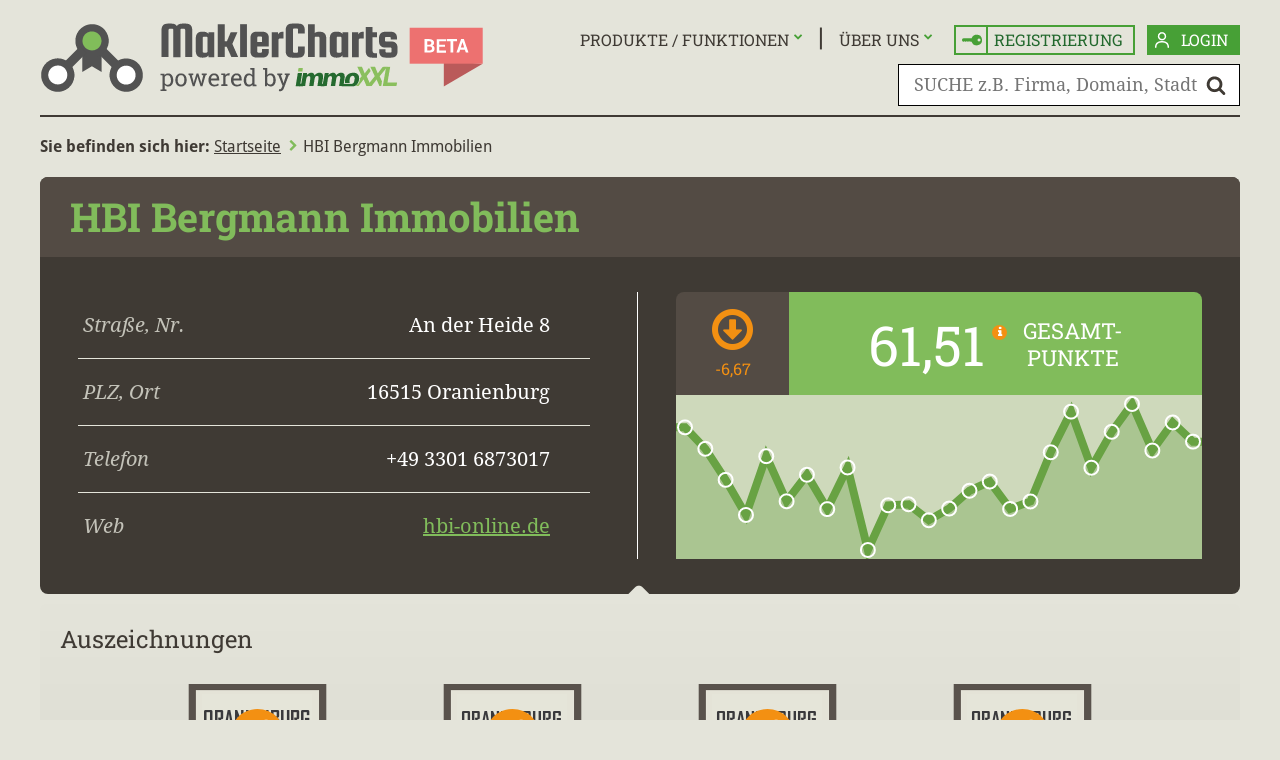

--- FILE ---
content_type: text/html; charset=ISO-8859-1
request_url: https://www.maklercharts.de/hbi-online.de
body_size: 24268
content:

<!DOCTYPE html>
<html dir="ltr" lang="de-DE" xmlns:og="http://opengraphprotocol.org/schema/" xmlns:fb="http://www.facebook.com/2008/fbml">
<head>
    <script>
        var mobile = false;
        var switchMD = true;
        if (switchMD) {
            var width = screen.width;
            var breakpoint = 768;
            if (mobile && width >= breakpoint) {
                location.href = '/view-desktop';
            } else if (! mobile && width < breakpoint) {
                location.href = '/view-mobile';
            }
        }
    </script>
    <meta charset="ISO-8859-1">
    <meta http-equiv="X-UA-Compatible" content="IE=edge">
    <meta name="referrer" content="unsafe-url">
<!-- Google Tag Manager -->
<script>(function(w,d,s,l,i){w[l]=w[l]||[];w[l].push({'gtm.start':
new Date().getTime(),event:'gtm.js'});var f=d.getElementsByTagName(s)[0],
j=d.createElement(s),dl=l!='dataLayer'?'&l='+l:'';j.async=true;j.src=
'https://www.googletagmanager.com/gtm.js?id='+i+dl;f.parentNode.insertBefore(j,f);
})(window,document,'script','dataLayer','GTM-WCTNR8M');</script>
<!-- End Google Tag Manager -->
    <base href="https://www.maklercharts.de/">
    <script src="js/jquery.js?2" defer></script>
    <script src="js/jquery.mobile.custom.min.js?2" defer></script>
    <script src="js/script.js?1241113" defer></script>

    <link rel="preload" as="style" href="res/font-awesome-4.7.0/css/font-awesome.maklercharts.css" onload="this.onload=null;this.rel='stylesheet'">
    <style>@font-face{font-family:FontAwesome;src:local(FontAwesome);}body{line-height:1.25;}p{line-height:1.5;margin:1em 0;}body,.tooltip,#url-preview,.gr-1>div:first-child h2 span,.async a span,.async small,.ausz-img-box button,#produkt-tabelle tbody td,#produkt-tabelle tfoot td,#pg-footer .copyright,.fb-btn,.gp-btn,#breadcrumb,#tests-tabelle p{font-family:droid sans,sans-serif;}#pg-header,#pg-footer,#stadt .infos header h1,#stadt .infos p big,#makler-infos>header h1,#makler-infos .chart,.info-bar .tendenz,.info-bar .aktuell span,.info-bar .zuvor span,#auszeichnungen h2,table,tr.neu:nth-child(2n+1) td:nth-child(3) .stoerer:before,#scroll-top,#url-preview .neu,#url-preview .top,.gr-1>div:first-child h2,#login-form .user-btn,main #login-form button[type="submit"],.slide p,#seiten h1:before,#profil-bearbeiten-form header h1,#profil-bearbeiten-form button,#kontakt-form header h1,#kontakt-form button,.pg-neues-passwort main button,.pg-produkte main button,#profil-bearbeiten-neu-form button,main #login-form header h1,.pg-404 main h1,#makler-ort-header h1,#keyword-header h1,.pg-auszeichnungen main>header h1,.pg-willkommen main>header,.pg-willkommen main>header h1,#update p{font-family:roboto slab,droid serif,serif;}h1,input,select,button,textarea,#stadt .infos,.info-bar .aktuell,.info-bar .zuvor,.results.makler tbody tr:first-child td:nth-child(3),.results.keyword td:nth-child(3),.tabs td:nth-child(2),.sort-options,.options,.async,#url-preview .ranking span,#makler-infos,#makler-infos button,.pg-startseite main,.gr-1>div:first-child td a,.alerts,#produkt-tabelle tfoot th,#login-box p,.static,.pg-neues-passwort main p,.pg-neues-passwort main label,.pg-impressum main,.pg-404 main,#makler-infos .infos-aktualisieren,.overlay #signup-box,#top3-box,#makler-ort-header h2,.pg-auszeichnungen main p,.pg-willkommen main p,#update h2,.pg-willkommen main h2{font-family:droid serif,serif;}#produkt-tabelle tfoot th .fa-chevron-right,#tests-tabelle p a .fa{font-size:12px;}.pages,#url-preview .ranking,#url-preview button .fa,#keywords-popup button .fa,#top3-box button .fa{font-size:13px;}.tooltip,.ausz-img-box button,#produkt-tabelle tfoot tr>*,#url-preview button,#top3-box button{font-size:14px;}#produkt-tabelle tfoot th:nth-child(2){font-size:15px;}body,th,tr.neu:nth-child(2n+1) td:nth-child(3) .stoerer:before,.async a span,.async small,#login-form .user-btn,.pg-ort .info-bar small,#keywords-popup button a .fa,.tabs>ul>li,textarea,.btn-form button,.results .btn-form button,.results .btn-form button .fa::before,#makler-infos header button.jump-to-latest,.jump-to-latest{font-size:16px;}.week a .fa:before,#produkt-tabelle tfoot th:nth-child(3),#produkt-tabelle tfoot th:nth-child(4),#keywords-popup p,.overlay #signup-box button,#top3-box button{font-size:17px;}.tabs td:nth-child(2),#pg-header #search-form input[name="search"],.pg-willkommen .label,.pg-willkommen .tendenz,.pg-willkommen .wert .fa-info{font-size:18px;}.accordion dd,.static main p,.pg-startseite main>p,.gr-1>div:first-child h2 span,.pg-produkte main aside li,#maklercharts-vorteile li,#login-box #login-form button,#profil-bearbeiten-form input,#profil-bearbeiten-form button,#profil-bearbeiten-neu-form button,#kontakt-form input,#kontakt-form button,#kontakt-form textarea,.pg-neues-passwort main input,.pg-neues-passwort main button,.pg-neues-passwort main p,.pg-neues-passwort main label,.pg-produkte main button,.pg-impressum main p,.pg-impressum main h3,.pg-impressum #impressum section,#produkt-tabelle thead tr:not(:first-child) td,#produkt-tabelle tbody tr th,.overlay #signup-box p,#top3-box p,.pg-auszeichnungen p{font-size:19px;}h1 small,.gr-1 td:nth-child(3),#stadt .infos p,.results input,.results button,.show-options,.sort-options li,.options li,.async li,.search-form input,#login-form input,main #login-form button,#url-preview .ranking span,.results.keyword td:nth-child(3),.results.keyword td:nth-child(4) .fa,.no-results,#makler-infos .adresse,#makler-infos .prg-link-form button,.pg-produkte main aside h3,#maklercharts-vorteile h3{font-size:20px;}.week time,.results.makler tbody tr:first-child td:nth-child(3),#produkt-tabelle thead tr:not(:first-child) th{font-size:21px;}.gr h2,.pg-startseite #search-form input,.gr-1 td:first-child,#spk h2,.pg-willkommen main h2{font-size:22px;}.overlay #signup-box h2,#update h2{font-size:23px;}.results td,.info-bar .tendenz,#produkt-tabelle tbody .fa,#tests-tabelle tbody .fa{font-size:24px;}.accordion dt{font-size:25px;}#produkt-tabelle thead tr:first-child th,.static main>h2,.pg-startseite main>h2,.static h1 span,.pg-impressum h2,#stadt .infos h1 .fa,.pg-auszeichnungen main>div h2{font-size:27px}.results tbody td .fa,.overlay #signup-box h1{font-size:30px;}#makler-ort-header h2{font-size:31px;}h1,.results.makler tbody tr:first-child td:nth-child(2),.results.keyword td:first-child:not(:last-child),.results.keyword td:nth-child(2),.tabs td:first-child{font-size:32px;}.gr-1 table td:first-child{font-size:35px;}.pg-produkte section h1{font-size:38px;}.gr-2 h2 span{font-size:39px;}#stadt .infos header h1,#stadt .infos big,#makler-infos>header h1,#profil-bearbeiten-form header h1,#kontakt-form header h1,main #login-form header h1,#makler-ort-header h1,#keyword-header h1,.pg-auszeichnungen main>header h1,.pg-willkommen main>header h1,.pg-willkommen main>header>div>div{font-size:40px;}.makler-city-chart .info-bar .zuvor span,.gr-1>div:first-child h2{font-size:42px;}.pg-startseite main{padding-top:23px;}.pg-startseite main>h1,.static main>h1{font-size:50px;}.info-bar .aktuell span,.info-bar .zuvor span,#makler-infos .chart .wert{font-size:55px;}#stadt .infos p big{line-height:0.66;}.results.makler tbody tr:first-child td:nth-child(2),.results.keyword td:last-child{line-height:0.75;padding:0;}#auszeichnungen h2,h1 small,#breadcrumb a,#breadcrumb span,#breadcrumb i,.pg-startseite main>h1,.pg-startseite h2,.static h1,.static h2,.gr-1>div:first-child h2 span,#produkt-tabelle tbody th,.pg-impressum h2,#makler-infos .infos-aktualisieren h3,.overlay #signup-box h1,.overlay #signup-box h2,#makler-ort-header h2,#keywords-popup p,.pg-auszeichnungen main header h1,.pg-auszeichnungen article header h2 span,.pg-auszeichnungen main>div h2 span,.pg-willkommen main h1,.pg-willkommen main h2,.pg-willkommen main thead th:first-child,#update h2{font-weight:normal;}#breadcrumb,#stadt .infos header h1,#stadt .infos big,#makler-infos>header h1,.results.makler tbody tr:first-child td:nth-child(2),.results.makler tbody tr:first-child td:nth-child(3),.results.makler tbody tr:last-child td:nth-child(2),.results.makler tbody tr:last-child td:nth-child(3),.results.makler tbody td:nth-child(7),.results.keyword td:nth-child(3),.results.keyword td:first-child:not(:last-child),tr.neu:first-child td:nth-child(3) .stoerer:before,.tabs td:first-child,#url-preview .ranking span,.gr-1>div:first-child h2,.gr-1 table td:first-child,#pg-footer #primary .active,#pg-footer #cities span,.ausz-img-box button,#makler-ort-header h1,#keyword-header h1,.pg-auszeichnungen main header h1 span,.pg-willkommen main header h1,#tests-tabelle .pagespeed-percent span{font-weight:bold;}#stadt .infos p span,#makler-infos .adresse span,.pg-startseite main>h2,.static main>h2,.static h1 span,.pg-produkte main aside li,#maklercharts-vorteile li,.fdb h2,.pg-impressum h2,.overlay #signup-box h2,.pg-willkommen main thead th:first-child,#tests-tabelle p a,.pg-willkommen main h2{font-style:italic;}.pg-produkte main aside li:before,#maklercharts-vorteile li:before,#update h2{font-style:normal;}td,th,.info-bar,#makler-infos .chart header,.pg-startseite main,.static main>h1,.static main>h2,.pg-faq main>p,.alerts,#login-box #login-form,#login-box #login-form .user-btn,.pg-profil-bearbeiten main p,.pg-registrieren main p,.pg-kontakt main p,.fdb,#profil-bearbeiten-neu-form,.pg-auszeichnungen main>p,.pg-auszeichnungen main>div,#tests-tabelle thead th:not(:first-child){text-align:center;}#stadt .infos p,#makler-infos .adresse p,#pg-footer .user{text-align:right;}.show-sort-options,.show-options,#url-preview,.gr-1 table td:nth-child(2),#produkt-tabelle tr>*:first-child,.pg-ueber-uns main>h1,.pg-ueber-uns main>h2,#vcard p,#pg-footer .user #login-box,#keywords-popup p,.async,#tests-tabelle thead th,#tests-tabelle tbody tr:first-child td:first-child{text-align:left;}.user-btn,.tabs>ul a,.tabs td a,.week a,.pages ul a,a#scroll-top,.results tbody td a,.async a,.gr-1>div>a,.gr-1>div:first-child a,nav li a,#pg-footer .copyright a,#produkt-tabelle table a,strong em a,main>div:first-child h1 a,.results tbody td #url-preview button a,.results tbody td #keywords-popup button a,#pg-footer #cities span a{text-decoration:none;}.tabs td a:hover,.tabs td a:active,.results tbody td a,main h1:first-child a:hover,#stadt .infos header a:hover,#makler-infos .prg-link-form button{text-decoration:underline;}#pg-header,.user-btn,.week time,tr.neu:nth-child(2n+1) td:nth-child(3) .stoerer:before,#url-preview .neu,#url-preview .top,#makler-infos .chart .label,.makler-city-chart small,.pg-startseite main>h1,.static main>h1,.pg-produkte main aside h3,#maklercharts-vorteile h3,.gr-1 h2,.gr-1>div>a,.gr-2 h2,#pg-footer #primary,#pg-footer #cities,main button[type="submit"],#makler-infos .infos-aktualisieren h3,#produkt-tabelle thead tr:first-child th:nth-child(2),.pg-auszeichnungen article h2,.pg-auszeichnungen main>div h2,.pg-willkommen .label,#update button[type="submit"]{text-transform:uppercase;}.gr-1>div:first-child h2 span,#pg-header .async,#pg-header .fb-btn,#pg-header .gp-btn,#pg-header #login-box p,#pg-header #login-box a,.makler-city-chart small .fa-info,#makler-infos .btn-form button,#makler-infos .prg-link-form button,#auszeichnungen h2 .btn-form button,.pg-auszeichnungen main button,.pg-auszeichnungen article header h2 span,.pg-auszeichnungen main>div h2 span,.results .btn-form button,.pg-willkommen main button{text-transform:none;}.tabs ul *:focus,.sort-select button:focus,.select button:focus,.gr-1 h2 a,.async li a:focus{outline:none;}.sort-select button::-moz-focus-inner,.select button::-moz-focus-inner{border:0;}#auszeichnungen:after,.pg-startseite #search-form div::after{content:'';background:transparent url(../img/shadow.png) center top no-repeat;width:100%;height:41px;display:block;}.login-btn,#login-form button[type="submit"],#produkt-tabelle tfoot th,#login-box,#profil-bearbeiten-form button[type="submit"],#profil-bearbeiten-neu-form button,#kontakt-form button[type="submit"],.pg-neues-passwort main button,.pg-produkte main button,.pg-willkommen main button{background-color:#47a036;}body,#url-preview,.gr-1>div:first-child h2 span:before,#hinweis .sign{background-color:#e4e4da;}#pg-footer{background-color:#ccc9b3;}.accordion dd{background-color:#f4f4f4;}#stadt .infos header,#makler-infos>header,#makler-infos .tendenz,.results,.info-bar .tendenz,#url-preview .ranking,.gr-1>div:first-child h2,.gr-1 tr:nth-child(2n),#pg-footer nav a.link-faq,#pg-footer #cities,#produkt-tabelle thead tr:nth-child(2) th,#profil-bearbeiten-form header,#kontakt-form header,main #login-form header,#makler-ort-header,#keyword-header,.pg-auszeichnungen main>header,.pg-auszeichnungen .first-article header,.pg-willkommen main>header,.pg-willkommen main thead th{background-color:#534b44;}.link-faq{background-image:url(../img/faq.svg);}.link-login{background-image:url(../img/login.svg);}#keywords-popup{background:#e4e4da url(../img/keywords-popup-bg.jpg) no-repeat;}.link-icon{background-repeat:no-repeat;background-position:10px center;background-size:auto;}.results thead,#stadt .info-bar .aktuell,#makler-infos .chart header,.view-form button,.gr-1 h2:after,#produkt-tabelle thead tr:nth-child(3) td:not(:nth-child(3)),#seiten h1:before,.accordion dt,.fdb,.btn-form button,.overlay #signup-box button,#url-preview button,#keywords-popup button,#top3-box button,.btn-form button,.pg-willkommen main>header .wert,.pg-willkommen main thead th:last-child,.jump-to-latest{background-color:#81bc5b;color:white;}#stadt .info-bar .zuvor{background-color:#ced9bb;}.tabs>ul a{background-color:#d2d1c8;}.tabs>ul li.active,.tabs>ul li.active a,.tab{background-color:#f0efea;}#stadt .infos,#makler-infos,.results.makler tbody tr:first-child td:nth-child(2),.results.keyword td:first-child:not(:last-child),.gr-1>div:first-child>div,.pg-produkte main aside,#maklercharts-vorteile,#profil-bearbeiten-form,#kontakt-form,main #login-form,.first-article,.pg-willkommen main>header .tendenz{background-color:#3f3a34;}.results tbody td,.async li:nth-child(2n),#produkt-tabelle tbody,#tests-tabelle tbody{background-color:#efeeea;}.pages li.active a,.pages li a:hover,.results tbody:nth-child(2n+1) td,.tabs td:last-child,.sort-options,.options,.async,#produkt-tabelle tbody tr:nth-child(2n),.overlay #signup-box form,.overlay #signup-box:after,#top3-box,#tests-tabelle tbody:nth-child(2n+1){background-color:#ffffff;}.pages ul a{background-color:#a9a5a2;}.results.makler tbody tr:first-child td:nth-child(4),.results.makler tbody tr:first-child td:nth-child(5){background-color:#dbdbdb;}.results.makler tbody:nth-child(2n) tr:first-child td:first-child{background-color:#dad9d4;}.results.makler tbody:nth-child(2n+1) tr:first-child td:first-child,.results td:first-child:last-child{background-color:#f0f0ee;}.results tbody:hover td,.results tbody:hover td:first-child:last-child,.tabs tr:hover td,.sort-options li:hover,.options li:hover,.async li:hover,.async li a:focus{background-color:#6e6e6c;}.results.makler tbody:hover tr:first-child td:first-child,.results.makler tbody:hover tr:first-child td:nth-child(4),.results.makler tbody:hover tr:first-child td:nth-child(5){background-color:#646361;}.tooltip,.fa-info:before,.ausz-img-box .fa-share-alt:before{background-color:#f39012;}tr.neu:nth-child(2n+1) td:nth-child(3) .stoerer:before,#url-preview .neu{background-color:#00a6e8;color:#ffffff;}#url-preview .top{background-color:#e30613;color:#ffffff;}input[name="search"],input[name="search-results"]{background:white url(../img/search.svg) no-repeat right 13px center;background-size:20px 20px;}.pg-startseite input[name="search"]{background-position:right 20px center;}#auszeichnungen .box{background:linear-gradient(#e4e4da,#d4d4ca);}.pg-auszeichnungen main>div{background:linear-gradient(#d4d4ca,#e4e4da);}.alert-info,.alert-success{background-color:rgba(71,160,54,0.2);}.alert-warning,.alert-error,.pg-404 main header{background-color:rgba(239,113,112,0.25);}.gr-2 h2:after,#login-box #login-form button[type="submit"],#produkt-tabelle tfoot th:hover,button[type="submit"]:hover,main #login-form button[type="submit"]:hover,#profil-bearbeiten-form button[type="submit"]:hover,#profil-bearbeiten-neu-form button:hover,#kontakt-form button[type="submit"]:hover,.prev-page-btn:hover,.next-page-btn:hover,.overlay #signup-box button:hover,#url-preview button:hover,#keywords-popup button:hover,#top3-box button:hover{background-color:#23692e;}#auszeichnungen .btn-form button,#makler-infos .btn-form button,#update button[type="button"]:hover,#update .btn-form button,.btn-form.visibility-form button{background-color:#ed7170;}#auszeichnungen .btn-form button:hover,#makler-infos .btn-form button:hover,#update button[type="button"],#update .btn-form button:hover{background-color:#ba5a5a;}#produkt-tabelle thead tr:first-child th:nth-child(2){background-color:#bdd800;}#produkt-tabelle thead tr:nth-child(3) td:nth-child(3){background-color:#a4c836;}#produkt-tabelle tbody td:nth-child(3){background-color:#e6e68a;}#produkt-tabelle tbody tr:nth-child(2n) td:nth-child(3){background-color:#efef96;}#tests-tabelle tbody td:last-child{background-color:#efedd6;}#tests-tabelle tbody:nth-child(2n+1) td:last-child{background-color:#fafbe9;}.fb-btn{background-color:#3b5998;color:#fff;}.gp-btn{background-color:#da493d;color:#fff;}.prg-link-form button,.prg-link-form button:hover{background-color:transparent;}body,a,a:visited,.pages li.active a,.results.makler tbody tr:first-child td:nth-child(2):after,.results.keyword td:first-child:after,.sort-options,.options,.async a,#url-preview,.zuvor span,#maklercharts-vorteile:after,#profil-bearbeiten-form *[readonly],.overlay #signup-box,#keywords-popup p,#top3-box p,.pg-willkommen main>header .tendenz::after{color:#3f3a34;}.zuvor{color:rgba(63,58,52,0.5);}a.login-btn,#login-form button[type="submit"],#stadt .infos p,#makler-infos .adresse p,#url-preview .ranking span,.gr-1 td:nth-child(2),.gr-1 td:nth-child(3),.gr-1>div:first-child td a,#pg-footer nav a.link-faq,#pg-footer #cities,#pg-footer #cities a,.ausz-img-box button,.ausz-img-box .fa-share-alt::before,#produkt-tabelle thead tr:nth-child(2) th,#produkt-tabelle tfoot th,#produkt-tabelle tfoot th a,.pg-produkte main aside,#login-box p,#login-box>a,#maklercharts-vorteile,#profil-bearbeiten-form button[type="submit"],#profil-bearbeiten-neu-form button,#kontakt-form button[type="submit"],#vcard p,.pg-neues-passwort main button,.pg-produkte main button,#pg-header #login-box a,#makler-infos .infos-aktualisieren h3,#makler-ort-header h2,#url-preview button a,#keywords-popup button a,.pg-auszeichnungen main>header h1,.pg-auszeichnungen .first-article,.pg-willkommen main thead,#update,#update button .fa,#update h2,#pg-footer #cities span a:hover,#pg-footer #cities span a:active{color:#ffffff;}h1 small,#breadcrumb .fa,#stadt .infos header h1,#stadt .infos header h1 a,#stadt .infos big,.info-bar .aktuell:after,#makler-infos>header h1,#makler-infos a,#makler-infos .prg-link-form button,#makler-infos .chart header .tendenz.inc,.keyword-links a,.info-bar .tendenz.inc,.fa.fa-arrow-circle-o-up,.share a:hover,.share a:active,.week a .fa:before,.pages a .fa,.results.makler tbody tr:first-child td:nth-child(2),.results.makler tbody td.inc:nth-child(2),.results.makler tbody td.inc:nth-child(3),.results.keyword tr.inc td:nth-child(2),.results.keyword td:first-child:not(:last-child),.results.keyword td:nth-child(4) .fa,.gr-1>div>a,.gr-1>div:first-child h2 a,.gr-1 td:first-child,.gr-1 td:nth-child(3),#profil-bearbeiten-form header h1,#kontakt-form header h1,#vcard a,main #login-form header h1,.pg-neues-passwort main p .fa,.pg-startseite .gr-1 table a:hover,.pg-startseite .gr-1>div:first-child h2 a span:hover,#makler-ort-header h1,#makler-ort-header h1 a,#keyword-header h1,.pg-auszeichnungen main>header span,.pg-auszeichnungen .first-article header span,.pg-auszeichnungen main>div h2 span,.pg-willkommen main>header,#tests-tabelle thead th:last-child::after,#pg-footer #cities a:hover{color:#81bc5b;}.signup-btn .fa,#pg-header nav li span:after,#produkt-tabelle tbody td,.pg-produkte main aside li:before,#maklercharts-vorteile li:before,#pg-header nav ul a.active,#pg-header nav ul a:hover,.signup-btn.active,.signup-btn:hover,#tests-tabelle .fa-check,#tests-tabelle a,#tests-tabelle .pagespeed td:last-child span{color:#47a036;}.fa.fa-arrow-circle-o-right,.pages ul a,.pg-willkommen main>header .const{color:#646361;}.results.makler tbody td.dec:nth-child(2),.results.makler tbody td.dec:nth-child(3),.results.keyword tr.dec td:nth-child(2){color:#e7530e;}.info-bar .tendenz.dec,.info-bar .fa-arrow-circle-o-down,#makler-infos .chart header .tendenz.dec,.fa-arrow-circle-o-down,.pg-willkommen main>header .dec{color:#f39012}#stadt .infos p span,#makler-infos .adresse p span,#makler-infos .infos-aktualisieren p,.info-bar .tendenz,.sort-search-form,.results .pages,.results tbody:hover td,.results tbody:hover td a,.results.makler tbody:hover tr:first-child td:first-child .fa-arrow-circle-o-right,.results.makler tbody:hover tr:last-child td:nth-child(2),.results.makler tbody:hover tr:last-child td:nth-child(3),.tabs tr:hover,.tabs tr:hover a,.sort-options li:hover,.options li:hover,.async li:hover a,.async li:hover,.async li a:focus,#url-preview .ranking,.gr-1>div:first-child h2 a span,.required-hint{color:#e4e4da;}.tooltip{color:#1b1917;}.gr-2 h2,a.signup-btn,.alert-info,.alert-success,.alert-info a,.alert-success a,.pg-startseite main>h2,.pg-startseite .gr-1 .link-registrieren:hover,.pg-startseite .gr-1 .link-produkte:hover,.static main>h2,.static h1 span,.static main p a,.pg-willkommen main p a,.pg-impressum h2,.pg-impressum main a,#pg-footer #secondary a:hover,.overlay #signup-box h2,#spk h2,.pg-willkommen main h2{color:#23692e;}.pg-startseite .gr-1 a:hover svg path,.pg-startseite .gr-1 a:hover svg polygon{fill:#23692e;}.alert-warning,.alert-error,.alert-warning a,.alert-error a,#hinweis p:nth-child(2),#hinweis .sign,.pg-404 main header{color:#bc4140;}.fa-close,#tests-tabelle .pagespeed-percent span{color:#e9191e;}#pg-header{border-bottom:2px solid #3f3a34;}.user-btn,#login-form .user-btn{border:2px solid #47a036;}#pg-footer nav #primary .active,#pg-footer nav #primary a:hover{border-bottom:8px solid #81bc5b;}.results.makler tbody:hover tr:first-child td:first-child .fa-arrow-circle-o-right,.async a span,.async li:before{opacity:0.5;}.async li:hover a span,.async li:hover:before{opacity:1;}#stadt .infos p span,#makler-infos .adresse span,#makler-infos .infos-aktualisieren p,.required-hint{opacity:0.8;}#immoxxl img,a img{border:0 none;}table{border-collapse:collapse;}#produkt-tabelle table{border-collapse:separate;border-spacing:0;}#produkt-tabelle thead tr:first-child th:nth-child(2){border-style:solid;border-color:#3f3a34;}#produkt-tabelle thead tr:nth-child(2) th,#produkt-tabelle thead tr:nth-child(3) td,#update button{border-style:solid;border-color:#ffffff;}#update button[type="button"]{border-color:#d3d4d4;}#produkt-tabelle tbody tr>*,#tests-tabelle td,#tests-tabelle th{border-style:solid;border-color:#9b9b9b;}#produkt-tabelle tfoot th{border-style:solid;border-color:#e4e4da;}dl.accordion,.accordion dt,.accordion dd{border-style:solid;border-color:#236a2f;}.accordion dt,.accordion dd{border-width:3px 0 0 0;}dl.accordion{border-width:0 0 3px 0;}#produkt-tabelle tbody tr>*,#produkt-tabelle thead tr:first-child th:nth-child(2),#tests-tabelle td{border-width:1px 1px 0 0;}#produkt-tabelle tbody td:last-child,#tests-tabelle td:last-child{border-width:1px 0 0 0;}#produkt-tabelle thead tr:nth-child(2) th,#produkt-tabelle thead tr:nth-child(3) td,#produkt-tabelle tfoot th,#tests-tabelle th,#tests-tabelle tbody:first-of-type tr:first-child td{border-width:0 1px 0 0;}#produkt-tabelle thead tr:nth-child(2) th:last-child,#produkt-tabelle thead tr:nth-child(3) td:last-child,#produkt-tabelle tfoot th:last-child,#tests-tabelle thead th:last-child,#tests-tabelle tbody:first-of-type tr:first-child td:last-child{border-width:0;}#update button{border-width:1px;}.tabs li,.tabs .tab,.results tbody td,.tabs td,.pg-auszeichnungen textarea{border:1px solid #9b9b9b;}.results thead th{border:solid #ffffff;border-width:0 1px;}.alert-info,.alert-success,.alert-info p:first-child:before,.alert-success p:first-child:before{border-color:#23692e;border-style:solid;}.alert-warning,.alert-error,.alert-warning p:first-child:before,.alert-error p:first-child:before,#hinweis:before,#hinweis:after,#hinweis .sign .fa:before,.pg-404 main h1,.pg-404 main header{border-color:#bc4140;border-style:solid;}.alert,.pg-404 main header{border-width:1px 0;}#hinweis:before,#hinweis:after{border-width:2px 0 0 0;}.tabs li.active a{position:relative;top:1px;}.ie .tabs li.active a{height:21px;}.results tbody td:first-child,.results thead th:first-child,.results.keyword td:nth-child(2),.tabs td:first-child{border-left-width:0;}.results tbody td:last-child,.results thead th:last-child,.results.keyword td:first-child,.tabs td:last-child{border-right-width:0;}.results tbody tr:last-child td:first-child,.tabs tr:first-child td{border-top-width:0;}.results tbody:last-child td,.results.makler tbody tr:first-child td:nth-child(2),.tabs tr:last-child td{border-bottom-width:0;}input[name="search"],#login-form input,#login-form .show-options,.pg-neues-passwort main input{border:1px solid black;}#stadt .infos,#makler-infos,#auszeichnungen .box,.tooltip,#url-preview,#keywords-popup,.results,.ausz-img-box button,.pg-produkte main aside,#maklercharts-vorteile,#profil-bearbeiten-form,#kontakt-form,main #login-form,.fdb,#makler-ort-header,#keyword-header,.pg-auszeichnungen main>header,.pg-auszeichnungen main>div,.first-article{border-radius:0.5rem;}#stadt .infos header,#makler-infos>header,#profil-bearbeiten-form header,#kontakt-form header,main #login-form header,.gr-1 h2,.header-img,#produkt-tabelle thead tr:first-child th:nth-child(2),#top3-box,.pg-auszeichnungen .first-article header,.pg-willkommen main>header{border-radius:0.5rem 0.5rem 0 0;}#makler-infos .chart header{border-radius:0.75rem 0.5rem 0 0;}.info-bar:first-child .tendenz,#makler-infos .tendenz,#produkt-tabelle thead tr:nth-child(2) th:first-child,#tests-tabelle th:first-child{border-radius:0.5rem 0 0 0;}.info-bar:nth-child(2) .tendenz{border-radius:0 0 0 0.5rem;}.info-bar:first-child .zuvor,#produkt-tabelle thead tr:nth-child(2) th:last-child,.pg-willkommen main>header .wert,#tests-tabelle th:last-child{border-radius:0 0.5rem 0 0;}.ie #tests-tabelle thead th:nth-child(2){border-radius:0 0 0 0.1px;}.info-bar:nth-child(2) .zuvor{border-radius:0 0 0.5rem 0;}.tab,.makler-city-chart svg,#produkt-tabelle tfoot th,.pg-willkommen main>header + .btn-form button{border-radius:0 0 0.5rem 0.5rem;}.gr>div{border-radius:0.75rem 0.75rem 0 0.5rem;}.gr-1>div:first-child>div{border-radius:0 0.5rem 0 0.5rem;}.ausz-img-box button:before{border-radius:0.5rem 0 0 0.5rem;}#stadt .infos p,#makler-infos .adresse p{border-bottom:1px solid #e4e4da;}#stadt .infos p:last-child,#makler-infos .adresse p:last-child{border-bottom:0 none;}.tabs li{border-width:1px 1px 0;margin-right:5px;}#makler-ranking header{border-bottom:1px solid #3f3a34;}.sort-options,.options,.async{border:1px solid #3f3a34;}input,select,button{background-color:white;border-width:0;}*[disabled],*[readonly]{background-color:#9f9d9a;}#url-preview,#keywords-popup{border:23px solid white;}.tooltip{filter:drop-shadow(1px 2px 2px rgba(0,0,0,0.5));}#url-preview,#keywords-popup,#top3-box{box-shadow:4px 4px 6px 4px rgba(0,0,0,0.35);}#produkt-tabelle thead tr:first-child th:nth-child(2){box-shadow:-1px 0 0 #3f3a34;}#stadt:after,#makler-infos:after,.info-bar:after,.view-form:after,.gr:after,#login-form:after,#profil-bearbeiten-form,#profil-bearbeiten-form div,#kontakt-form,#kontakt-form div,#maklercharts-vorteile ul,.pg-auszeichnungen article,.pg-impressum main>section,.pg-404 main header:after,.pg-willkommen main>header:first-child::after{content:'';display:table;clear:both;}html,body,.tabs ul,#makler-ranking header>*,.sort-options,.sort-options li,.options,.options li,.async,.async li,.prg-link-form button{margin:0;padding:0;}main{min-height:calc(100vh - 537px);}.ie main{min-height:calc(100vh - 637px);}.pg-makler main>h1:first-child{margin:4px 0 25px;}.pg-startseite main>h1,.static main>h1{margin:0 0 33px;padding:34px 0 0;}#pg-header,#breadcrumb,main,#pg-footer nav,#pg-footer #cities>div{width:1200px;margin:0 auto;display:block;}#pg-footer{width:100%;height:232px;}#pg-footer #cities{width:100%;height:46px;padding:0;}#stadt .infos{width:520px;float:left;margin-right:43px;}#makler-infos .adresse{float:left;width:49%;box-sizing:border-box;padding:35px 23px;}#makler-infos .chart{float:right;width:526px;height:267px;margin:35px 38px 35px 0;border-left:1px solid white;padding:0 0 0 38px;}#stadt .infos p span,#makler-infos .adresse p span{float:left;}#stadt .tabs{width:637px;float:left;}.tabs table{width:614px;margin:10px 10px 11px;}.tabs td{height:71px;padding:0;}.tabs td:first-child{width:71px;}.tabs td:last-child{width:205px;}.tabs>ul{font-size:0;}.tab{display:none;}.tab.active{display:block;}.tabs li,#stadt .tabs .info-bar>div{display:inline-block;}.tabs li a{display:block;}.tendenz,.aktuell,.zuvor{height:103px;float:left;}.makler-city-chart .info-bar>*{height:79px;line-height:76px;}#makler-infos .chart header{height:103px;}#makler-infos .chart img{width:526px;height:164px;}#auszeichnungen{position:relative;}#auszeichnungen img{margin:10px 45px 20px;}#auszeichnungen .slide-frame{width:1020px;height:355px;overflow:hidden;margin:0 auto;position:relative;}#auszeichnungen .slide{position:absolute;left:0;height:355px;}#auszeichnungen .slide-ffw,#auszeichnungen .slide-fbw{position:absolute;top:210px;cursor:pointer;width:50px;height:50px;}#auszeichnungen .slide-ffw{right:38px;}#auszeichnungen .slide-fbw{left:38px;}#auszeichnungen .slide{transition:left 1.5s;}:is(.slide-fbw,.slide-ffw){transition:all .8s;background-color:transparent;}:is(.slide-fbw,.slide-ffw)[disabled]{visibility:hidden;opacity:0;}.ausz-img-box>*{transition:all .8s;}.ausz-img-box.active img,.ausz-img-box:not(.active) :is(i,p,button){visibility:hidden;opacity:0;}#auszeichnungen .slide-fbw svg,#spk h2 img:first-child{-moz-transform:scaleX(-1);-o-transform:scaleX(-1);-webkit-transform:scaleX(-1);transform:scaleX(-1);filter:FlipH;-ms-filter:"FlipH";}.tendenz{width:75px;}.aktuell{width:260px;}.zuvor{width:280px;}.makler-city-chart .aktuell{width:337px;}.makler-city-chart .zuvor{width:225px;}.makler-city-chart small{line-height:1.25;font-size:16px;display:inline-block;text-align:left;margin:0 0 0 12px;position:relative;}.makler-city-chart small .fa-info{position:absolute;top:-3px;right:-20px;}#makler-infos .chart .tendenz{width:113px;line-height:2em;}#makler-infos .chart .wert{line-height:103px;}#makler-infos .chart header .fa,.makler-city-chart .info-bar .aktuell .fa{top:-29px;}#makler-infos .chart .label{display:inline-block;font-size:22px;padding:25px 0 0 12px;}#makler-infos .chart head,#stadt .tabs .info-bar .aktuell span,#stadt .tabs .info-bar .zuvor span{display:block;}#makler-ranking header>*{display:inline-block;box-sizing:border-box;}#makler-ranking header h1{width:1000px;}#makler-ranking header p{width:200px;text-align:right;}#produkt-tabelle table{width:100%;margin:-60px 0 68px;}#produkt-tabelle tr>*:not(:first-child){box-sizing:border-box;width:243px;height:58px;}#produkt-tabelle thead tr:first-child th:nth-child(2){line-height:50px;}#produkt-tabelle thead tr td{line-height:41px;}#produkt-tabelle thead tr:not(:first-child) th{line-height:21px;}#produkt-tabelle tbody tr th{line-height:20px;}#produkt-tabelle tfoot th{line-height:61px;}.week{display:block;float:right;text-align:center;position:relative;top:-10px;}.week small{display:block;}.week a{display:inline-block;width:20px;}.week a.next{text-align:right;}.week a.prev{text-align:left;}.week a .fa{position:relative;top:-1px;}.results .results-control{height:65px;}.results .pages{display:inline-block;height:65px;line-height:65px;position:relative;top:-2px;}body.makler-city .results .pages{top:1px;}.sort-search-form{display:inline-block;float:right;}.results .pages li{display:inline-block;}.results .pages ul{display:inline;}.pages ul a{display:block;width:26px;height:26px;line-height:26px;margin-right:5px;text-align:center;}.results input,.results button,.sort-options li label,.options li label,input[name="search"],#login-form input,#login-form .show-options,main #login-form button,#login-box #login-form button,#profil-bearbeiten-form input,#profil-bearbeiten-form button,#profil-bearbeiten-neu-form button,#kontakt-form input,#kontakt-form button,.pg-neues-passwort main input,.pg-neues-passwort main button,.pg-produkte main button{height:45px;line-height:45px;padding:0 15px;}#url-preview button,#keywords-popup button,#top3-box button{height:auto;line-height:normal;}#url-preview button,#keywords-popup button{position:absolute;left:20px;}#url-preview button{bottom:10px;}#keywords-popup button{top:10px;}#pg-header #search-form input{height:40px;line-height:40px;}.anrede-show-options{position:relative;width:113px;}.async li a,.async.no-results li span{line-height:25px;padding:10px 15px;}.async a span,.async.no-results span,.async.no-results small{display:block;text-overflow:ellipsis;overflow:hidden;white-space:nowrap;}.results input,.results button{margin:10px 0;}#auszeichnungen{margin:10px 0 -20px;}.alerts{width:1200px;margin:25px auto;}#registr .alerts{margin:60px auto;}.alerts .alert{margin:0 0 15px;}.alerts p:first-child{display:inline-block;}.alerts p:first-child:before{content:'\f12a';font-family:fontawesome;font-size:35px;line-height:42px;width:40px;height:40px;border-radius:50%;border-width:4px;display:inline-block;float:left;margin:0 20px 0 -66px;}.sort-options .search{vertical-align:top;}.results input{padding-right:40px;}input[name="search-results"]{width:245px;}.pg-startseite #search-form div{width:527px;height:65px;margin:60px auto;position:relative;}.pg-startseite #search-form div::after{background-size:contain;}.pg-startseite input[name="search"]{width:485px;height:63px;line-height:63px;padding:0 20px;margin:0;}.results button.show-sort-options{width:265px;}.results table{table-layout:fixed;}.results.makler tbody td:nth-child(6),#produkt-tabelle thead tr:first-child th,#produkt-tabelle tfoot th{padding:0;}.results.makler tbody td:nth-child(6) img{display:block;margin:0;width:111px;height:102px;}#breadcrumb{padding:20px 0;}#stadt .infos header h1,.info-bar{margin:10px;}#makler-infos>header h1,.pg-auszeichnungen main>header h1{margin:10px 25px;}.pg-willkommen main>header h1{margin:10px 310px 10px 25px;}.pg-auszeichnungen main>p{margin:40px 65px;}.pg-auszeichnungen main>div p{margin-left:52px;margin-right:52px;}.pg-auszeichnungen main>div{padding:8px 1px;margin:40px 0 -20px;}#makler-ort-header,#keyword-header,.pg-auszeichnungen .first-article header{padding:5px;}h1,h2,h1 span,h2 span{overflow:hidden;text-overflow:ellipsis;}#makler-ort-header h1,#keyword-header h1{max-width:850px;white-space:nowrap;display:table-cell;padding:10px 15px 10px 25px;}#makler-ort-header h2{display:table-cell;}.home #makler-infos>header h1{margin:10px 425px 10px 25px;}.prod-4 #makler-infos>header h1{margin-right:200px;white-space:nowrap;}.prod-4.home #makler-infos>header h1{margin-right:440px;}#profil-bearbeiten-form header h1,#kontakt-form header h1,main #login-form header h1{margin:0;line-height:55px;padding:10px 37.5px;}.makler-city-chart .info-bar{margin:0 0 10px 0;}#view-form-1{margin:28px 0 3px;}#view-form-2{margin:24px 0 60px;}#stadt .infos p{padding:21px 5px;margin:0 15px;line-height:1.2;}#makler-infos .adresse p{padding:0 40px 0 5px;margin:0 15px;line-height:66px;}#auszeichnungen h2{padding:20px;margin:0;}#stadt .infos header,#makler-infos>header,.pg-auszeichnungen main>header{padding:5px;}.pg-willkommen main>header{padding:5px 5px 8px;}#makler-ranking header{padding:10px 0;margin:20px 0;}.tabs li a{padding:15px;}.pg-auszeichnungen .tabs li a{padding:15px 90px;}th,.tooltip{padding:20px;}td,.view-form button,.btn-form button,.overlay #signup-box button,#url-preview button,#keywords-popup button,#top3-box button,button.jump-to-latest{padding:10px;}.results.makler tbody tr:first-child td:first-child{padding:0;}.pages ul{padding:0 0 0 37px;}.sort-search-form{margin-right:48px;width:743px;position:relative;}.async.async-results{position:absolute;left:441px;top:55px;width:300px;}#view-form-2>div{float:right;}#view-form-2 button{position:relative;top:-5px;margin-left:20px;z-index:2;}#breadcrumb .fa.fa-chevron-right{width:14px;text-align:center;font-size:12px;position:relative;top:-1px;left:1px;}.share .fa:before{border:3px solid #3f3a34;border-radius:50%;font-size:20px;line-height:30px;text-align:center;height:30px;width:30px;display:inline-block;margin-left:0.25em;}#pg-footer .share .fa::before{font-size:17px;line-height:26px;height:26px;width:26px;}.share a:hover .fa:before,.share a:active .fa:before{border:3px solid #81bc5b;}.fa-info{position:relative;top:-0.4em;cursor:default;}#stadt .infos .fa-info{top:-1em;}.fa-info:before{color:#ffffff;border-radius:50%;font-size:75%;line-height:1.25;text-align:center;height:1.25em;width:1.25em;display:block;margin-left:0.25em;}.results.makler tbody tr:first-child td:nth-child(2),.results.keyword td:first-child,.blur tr:first-child td:first-child{position:relative;}#stadt .infos{position:relative;}#stadt .infos::after{content:"\f0da";font-family:FontAwesome;font-size:60px;display:block;width:22px;height:80px;line-height:80px;position:absolute;top:calc(50% - 40px);right:-18px;color:#3f3a34;cursor:default;}#stadt.keine-punkte .infos::after{display:none;}#makler-ort-header{position:relative;margin-bottom:37px;}.pg-auszeichnungen .first-article header{margin-bottom:95px;}#makler-ort-header::after,.pg-auszeichnungen main>header:after,.pg-auszeichnungen .first-article header:after{content:"\f0d7";font-size:60px;font-family:FontAwesome;line-height:22px;text-align:center;display:block;width:100%;height:22px;position:absolute;bottom:-16px;left:0;cursor:default;color:#534b44;}#makler-ort-header::after{width:calc(50% - 50px);}.results.keyword td:first-child:not(:last-child)::after{content:"\f0da";font-family:FontAwesome;display:block;width:20px;height:100%;line-height:67px;position:absolute;top:0;right:-14px;cursor:default;}.aktuell{position:relative;}.aktuell:after{content:"\f0da";font-family:FontAwesome;display:block;width:20px;height:100%;font-size:32px;line-height:103px;position:absolute;top:0;right:-14px;cursor:default;}.makler-city-chart .aktuell:after{line-height:79px;}#stadt .infos header img{position:relative;top:5px;margin:0 5px 0 3px;}#tests-tabelle thead th:not(:first-child){position:relative;}.results.makler tbody tr:first-child td:nth-child(2):after,#tests-tabelle thead th:not(:first-child):after{content:"\f0d7";font-family:FontAwesome;display:block;width:100%;height:20px;position:absolute;bottom:-9px;left:0;cursor:default;}#tests-tabelle thead th:not(:first-child):after{font-size:32px;bottom:-3px;}#stadt .infos .fa.fa-info:before{top:-1em;}.tendenz .fa{display:block;font-size:48px;text-align:center;}.info-bar .tendenz .fa{margin:10px 0 0;}.makler-city-chart .info-bar .fa{margin:0;line-height:79px;}#makler-infos .tendenz .fa{margin:13px 0 0;}input[name="ppg"]{display:none;}input[name="ppg"]:first-child + label{margin-left:-3px;}input[name="ppg"] + label{font-size:10px;text-align:center;width:35px;display:inline-block;position:relative;cursor:pointer;z-index:2;}input[name="ppg"] + label:before{content:"\f016";font-family:FontAwesome;font-size:32px;line-height:1;text-align:center;position:absolute;bottom:-6px;left:4px;}.show-sort-options,.sort-options{position:relative;}button.show-sort-options .fa:before,button.show-options .fa:before{font-size:28px;line-height:30px;text-align:center;height:28px;width:36px;display:block;position:absolute;right:0;top:8.5px;color:#3f3a34;border-left:2px solid #3f3a34;}#scroll-top{position:fixed;top:95%;right:0;padding:10px 20px 10px 0;--icon-background-stop:0;}#scroll-top .fa:before{display:inline-block;line-height:27px;width:30px;height:30px;text-align:center;border-radius:50%;background:radial-gradient(#81bc5b 13px,#0000 14px),conic-gradient(#3f3a34 var(--icon-background-stop),#81bc5b 0);color:#fff;}input[name="ppg"] + label{opacity:0.5;}input[name="ppg"]:checked + label,input[name="ppg"] + label:hover{opacity:1;}.divider{font-size:32px;line-height:32px;text-align:center;width:56px;display:inline-block;}.results tr:first-child td:nth-child(3){position:relative;}.pg-makler-ort .results tr:first-child td:nth-child(3),.pg-keyword .results tr:first-child td:nth-child(3),.pg-zeitr-direktvergleich-keyword .results tr:first-child td:nth-child(3){width:527px;}.pg-ort .results tr:first-child td:nth-child(3),#produkt-tabelle tfoot td{padding:10px 0;}tr.neu:first-child td:nth-child(3) .stoerer{position:absolute;top:-1px;left:-1px;overflow:hidden;width:67px;height:67px;}tr.neu:nth-child(2n+1) td:nth-child(3) .stoerer:before{content:'Neu';display:block;position:absolute;top:8px;left:-27px;width:100px;height:30px;line-height:30px;-webkit-transform:rotate(-45deg);-moz-transform:rotate(-45deg);-ms-transform:rotate(-45deg);-o-transform:rotate(-45deg);transform:rotate(-45deg);clip:rect(0,200px,200px,0);}tr.top td:first-child{position:relative;}tr.top td:first-child:before{content:'';background:url(../img/top.svg) center no-repeat;position:absolute;top:6px;left:-7px;width:66px;height:34px;z-index:5;}.sort-options,.options,#scroll-top{display:none;}.tooltip{z-index:2;width:200px;position:absolute;bottom:28px;left:-108px;text-align:left;line-height:1.25;}#produkt-tabelle thead tr:nth-child(2) th{position:relative;}.tooltip:after,#produkt-tabelle thead tr:nth-child(2) th:not(:first-child):after,#maklercharts-vorteile:after{content:"\f0d7";font-family:FontAwesome;font-size:40px;line-height:1;text-align:center;display:block;width:100%;height:20px;position:absolute;bottom:-3px;left:0;}.tooltip:after{color:#f39012;}#produkt-tabelle thead tr:nth-child(2) th:after,#tests-tabelle thead th:nth-child(2):after{color:#534b44;}#stadt .infos .tooltip{bottom:34px;}.sort-select,.select{display:inline;position:relative;}.sort-options,.options{position:absolute;z-index:2;}.anrede-options{top:29px;left:0;}#profil-bearbeiten-form .anrede-options,#kontakt-form .anrede-options{top:45px;left:35px;}.sort-options{top:30px;left:-1px;width:265px;}.show-sort-options span,.sort-options span{opacity:0.5;font-size:80%;}.pg-startseite #search-form{position:relative;}.pg-startseite #search-form .stoerer{position:absolute;left:1060px;top:-205px;z-index:-1;}.async{display:block;width:525px;position:absolute;left:0;top:64px;z-index:1;}.async li a{overflow:hidden;}.options li,.options li label,.sort-options li,.sort-options li label,.async li,.async li a{display:block;}.options input,.options li.selected label,.sort-options input,.sort-options li.selected label{display:none;}#url-preview,#keywords-popup{z-index:3;width:482px;height:224px;position:absolute;top:90px;left:320px;}.pg-keyword #url-preview,.pg-zeitr-direktvergleich-keyword #url-preview{top:50px;}.pg-keyword #url-preview{z-index:4;}#url-preview:after,#keywords-popup:after{content:"\f0d8";font-family:FontAwesome;font-size:40px;line-height:1;text-align:center;display:block;width:30px;height:20px;position:absolute;top:-50px;left:0;color:#ffffff;}#url-preview .ranking{width:138px;height:74px;position:relative;margin:20px 0 0 20px;}#url-preview .ranking p{width:54px;height:54px;float:left;line-height:1;margin:10px 0 10px 10px;padding:0;}#url-preview .ranking p:first-child{border-right:1px solid #fff;}#url-preview .ranking span{line-height:1.5;font-size:24px;}#url-preview .ranking:after{content:'';background:url(../img/triangle.svg) center left no-repeat;display:block;width:23px;height:74px;position:absolute;top:0;left:100%;}#url-preview .entry{margin:10px 0 0 21px;font-size:14px;}#url-preview .entry div{width:85px;padding:10px 0 10px 50px;}#url-preview .entry span{float:left;width:30px;text-align:center;text-transform:uppercase;font-size:13px;font-weight:bold;padding:1px 2px;margin:7px 0 0 -50px;}#url-preview .screenshot{background:url('../img/screen-transp.png') center no-repeat;width:264px;height:224px;position:absolute;top:15px;right:15px;}#url-preview .screenshot a{width:244px;height:134px;position:absolute;top:10px;left:10px;overflow:hidden;-webkit-tap-highlight-color:rgba(0,0,0,0);cursor:pointer;}#url-preview .screenshot img{width:244px;height:auto;}@keyframes scroll{from{transform:translate(0);-webkit-transform:translate(0);}to{transform:translate(0,-100%) translate(0,142px);-webkit-transform:translate(0,-100%) translate(0,142px);}}#keywords-popup p{position:absolute;top:90px;left:25px;width:210px;}#pg-header{position:relative;}.results.makler th,.results.keyword td{box-sizing:border-box;}.results.makler th:first-child{width:37px;padding:0;}.results.makler th:nth-child(2),.results.makler th:nth-child(6){width:111px;}.results.makler th:nth-child(3){width:480px;}.results.makler th:nth-child(4),.results.makler th:nth-child(5){width:175px;}.pg-ort .results.makler th:nth-child(7){width:180px;}.pg-makler .results.makler th:nth-child(7){width:188px;}.results.keyword th{width:auto;}.results.keyword td:first-child,.results.keyword td:nth-child(2){width:111px;}.results.keyword td:nth-child(4){width:114px;}.results.keyword td:last-child{width:337px;}.results.makler tbody tr:first-child td:nth-child(2),.results.keyword td:first-child{cursor:default;}.results tbody:not(.blur) td.link{cursor:pointer;}.results.makler tbody:not(.blur) td.link:nth-child(7){cursor:default;}.makler-city-chart{width:637px;}.makler-city-chart{float:left;}#makler-infos{position:relative;}#makler-infos .ntch{font-family:FontAwesome;font-size:20px;position:absolute;left:0;display:block;width:100%;height:20px;color:yellow;background:red;}#makler-infos .ntch.top{content:"\f0da";top:0;}#makler-infos .ntch.bottom{content:"\f0d7";bottom:0;}.svg-box{position:relative;}.svg-box .tooltip-box{width:180px;position:absolute;text-align:center;pointer-events:none;}.svg-box .tooltip{width:auto;display:inline-block;position:static;padding:10px 20px;min-width:16px;text-align:center;cursor:default;white-space:nowrap;}svg{display:block;}.pg-startseite .gr-1 a svg{display:inline;}.pg-startseite .gr-1 a.link-registrieren svg{width:23px;height:12.33px;}.pg-startseite .gr-1 a.link-produkte svg{width:17px;height:14.68px;}svg:not(:root){overflow:hidden;}svg .backgr{fill:#ced9bb;}svg .graph{fill:none;stroke:#68a243;stroke-width:8px;}svg .solid{fill:#aac591;}svg .point{fill:rgba(0,0,0,0);stroke:#ffffff;stroke-width:2px;z-index:2;}svg .bar{fill:rgba(0,0,0,0);z-index:3;}.prm-4 section>.svg-box .bar:hover{cursor:pointer;}.results svg .backgr{fill:none;}.results svg .graph{stroke:#80be5b;stroke-width:2px;}.results svg .solid{fill:#d3e8c7;}.makler-city-chart svg .graph{stroke-width:5px;}.user-btn .svg-fill,.signup-btn .svg-fill{fill:#47a036;}.login-btn .svg-fill{fill:#ffffff;}.login-btn .svg-stroke{stroke:#ffffff;stroke-width:9px;fill:none;}#auszeichnungen .slide-fbw svg path,#auszeichnungen .slide-ffw svg path{fill:#82be5a;}.user-btn.login-btn svg{width:14px;}#pg-header{height:115px;position:relative;}#pg-header #logo{position:absolute;top:15px;width:490px;height:77px;}#pg-header nav{position:absolute;top:20px;right:0;}nav ul{display:inline-block;margin:0 5px 0 0;padding:0;}#pg-header nav>.login-btn{display:inline-block;}nav li{display:inline-block;cursor:pointer;}nav li:after{cursor:default;}#pg-header nav li span:after{content:" \f078";font-family:fontAwesome;font-size:9px;position:relative;top:-6px;}#pg-header nav li:not(:last-child):after{content:"|";font-size:26px;height:26px;width:28px;text-align:center;display:inline-block;}#pg-header #search-form{position:absolute;right:0;top:64px;}#pg-header #search-form input{width:310px;}#pg-header .async{display:block;width:340px;position:absolute;right:0;left:auto;top:41px;z-index:3;}#pg-footer li:nth-child(1):after,#pg-footer li:nth-child(2):after,#pg-footer #primary li:nth-child(3):after,#pg-footer #cities li:not(:last-child):after{content:"|";font-size:24px;height:27px;width:33px;text-align:center;display:inline-block;vertical-align:0;}.user-btn{margin:0 0 0 12px;padding:2px 10px 2px 0;height:22px;line-height:22px;display:inline-block;position:relative;}.signup-btn{padding-left:38px;}.login-btn{padding-left:32px;}#login-form .user-btn{padding:0 10px 0 0;line-height:28px;text-align:left;}.user-btn .fa,#login-form .user-btn .fa{border-right:2px solid #47a036;padding:6px 5px 6px 7px;margin:0 6px 0 0;}.user-btn svg{border-right:2px solid #47a036;width:20px;height:22px;padding:2px 4px 3px 0;display:block;vertical-align:baseline;margin:0 6px;position:absolute;left:0;top:0;}.fb-btn .fa,.gp-btn .fa{width:20px;}#login-form .fb-btn .fa{padding:6px 3px 6px 9px;}#login-form>div{float:left;width:50%;box-sizing:border-box;}#registr #login-form>div{float:none;width:100%;}#login-form input,#login-form button{margin:16px 0;}#spk{position:relative;height:495px;}#spk>img{position:absolute;top:55px;}#spk>img:first-of-type{left:12px;}#spk>img:nth-of-type(2){left:433px;}#spk>img:last-of-type{left:844px;top:61px;}#spk>img:hover{cursor:pointer;}#spk h2 img{position:absolute;top:10px;width:200px;height:68.05px;}#spk h2 img:first-child{left:130px;}#spk h2 img:last-child{right:130px;}.gr>div{margin-left:37.5px;width:375px;float:left;}.gr>div:first-child{margin-left:0;}.gr-1>div:not(:first-child){height:465px;background-color:white;box-shadow:1px 1px 2px rgba(0,0,0,0.5);}.gr-1 .header-img{display:block;width:375px;height:248px;object-fit:cover;}.gr-1>div:not(:first-child) h2{margin:-57px 37.5px 0;padding:22px 0;background-color:white;position:relative;}.gr-1>div:not(:first-child) h2:after,.gr-2 h2:after{content:'';display:block;height:2px;position:absolute;}.gr-1>div:not(:first-child) h2:after{bottom:0;left:100px;width:100px;}.gr-2 h2:after{bottom:0;left:137px;width:101px;}.gr-1>div:first-child{position:relative;}.gr-1>div:first-child:before{content:'';position:absolute;right:-30px;top:-37px;width:208px;height:156px;z-index:-1;background-image:url(../img/notebook2.png);}.gr-1>div:first-child h2{width:225px;height:120px;margin:0 0 -1px 0;line-height:71px;}.gr-1>div:first-child h2 span{line-height:48px;position:relative;}.gr-1>div:first-child h2 span:before{content:'';display:block;height:2px;width:65px;position:absolute;top:0;left:80px;}.gr-1 p{padding:13px 25px;}@media screen and (-webkit-min-device-pixel-ratio:0){.gr-1 p{padding:13px 22px;}}.gr-1>div>div{overflow:hidden;padding:5px 12px;}.gr-1>div:first-child h2 span{display:block;}.gr-1>div:first-child table{width:100%;}.gr-1>div:first-child td{height:47px;}.gr-1>div:first-child td:first-child{width:33px;}.gr-1>div:first-child td a{display:block;line-height:47px;}.gr-2{margin:75px 0;}.gr-2 h2{position:relative;margin:20px 0 30px;padding:0 0 30px;}.gr-2 h2 span{display:block;}.pg-startseite,.pg-beta{background:#e4e4da url(../img/startseite-hintergr.jpg) center top no-repeat fixed;}.pg-produkte{background:#e4e4da url(../img/produkte-hintergr.jpg) center top no-repeat fixed;}.pg-faq{background:#e4e4da url(../img/faq-hintergr.jpg) center top no-repeat fixed;}.pg-ueber-uns{background:#e4e4da url(../img/ueber-uns-hintergr.jpg) center top no-repeat fixed;}.pg-impressum,.pg-neues-passwort,.pg-registrieren,.pg-profil-bearbeiten,.pg-kontakt,.pg-404{background:#e4e4da url(../img/impressum-hintergr.jpg) center top no-repeat fixed;}.pg-startseite main>p{margin:0 180px;}#immoxxl{display:block;height:213px;width:100%;position:relative;top:-85px;margin-bottom:-85px;font-size:0;overflow-x:hidden;}#immoxxl img{display:block;position:relative;left:50%;transform:translateX(-50%);}#pg-footer nav #primary a{padding-bottom:3px;}#pg-footer nav{opacity:1;padding-top:33px;position:relative;}#pg-footer a.link-faq{padding:4px 13px 4px 45px;margin:0 0 0 14px;}#pg-footer a.link-faq .fa{margin-right:8px;}#pg-footer .user{display:inline;float:right;position:relative;top:7px;margin-left:100px;width:402px;height:36px;}.pg-startseite #pg-footer .user{top:2px;}#pg-footer .share{display:inline;margin-left:8px;}#pg-footer #secondary{margin:36px 0 0 0;font-weight:bold;}#pg-footer #secondary li:nth-child(1)::after,#pg-footer #secondary li:nth-child(2)::after{width:27px;}#pg-footer .copyright{margin-top:8px;}#pg-footer .ssl{width:180px;position:absolute;right:0;top:101px;}button{cursor:pointer;}.async li:before{font-family:fontawesome;display:block;width:32px;padding:10px 0 10px 15px;float:left;}.async li.stadt::before,.async.no-results li.stadt::before{content:"\f041";font-size:22px;padding:9px 0 8px 15px;}.async li.makler:before{content:"\f2bb";}.async.no-results li:before{content:"\f06a";}.signin-hidden{display:none;}#makler-infos::before{position:absolute;left:556px;bottom:47px;color:#e4e4da;content:"\f0d8";font-family:FontAwesome;font-size:150px;cursor:default;width:60px;height:40px;display:block;}.ausz-img-box{position:relative;display:inline-block;width:255px;height:355px;}.xausz-img-box.type-1:hover,.ausz-img-box.type-1.active{background:url(../img/mouseover-platz1-transp.png) 45px 10px no-repeat;}.xausz-img-box.type-3:hover,.ausz-img-box.type-3.active{background:url(../img/mouseover-top5-transp.png) 45px 10px no-repeat;}.pg-auszeichnungen .ausz-img-box.active{background-position:center top;}.pg-auszeichnungen .first-article .tab,.pg-auszeichnungen .first-article .tabs li{border-width:0;}.pg-auszeichnungen .first-article .tabs li:not(.active){border-width:0 0 1px 0;}.pg-auszeichnungen main>div{}.ausz-img-box i,.ausz-img-box p,.ausz-img-box button{position:absolute;display:block;opacity:1;}.ausz-img-box button{left:69px;width:117px;height:34px;text-align:left;padding:0 0 0 42px;}.pg-auszeichnungen .ausz-img-box button{left:41.5px;}.ausz-img-box .fb-btn{top:140px;background-color:#38559b;}.ausz-img-box.type-1 .fb-btn{top:170px;}.ausz-img-box .tw-btn{top:184px;background-color:#00abf3;}.ausz-img-box.type-1 .tw-btn{top:214px;}.ausz-img-box .gp-btn{top:228px;background-color:#e24929;}.ausz-img-box.type-1 .gp-btn{top:258px;}.ausz-img-box button:before{display:block;width:34px;height:34px;line-height:34px;font-size:12px;font-family:fontawesome;text-align:center;position:absolute;top:0;left:0;}.ausz-img-box .fb-btn:before{content:'\f09a';background-color:#324c89;}.ausz-img-box .tw-btn:before{content:'\f099';background-color:#0098db;}.ausz-img-box .gp-btn:before{content:'\f0d5';background-color:#d83912;}.ausz-img-box p{top:82px;left:71px;font-size:18px;opacity:0.4;}.pg-auszeichnungen .ausz-img-box p{left:43.5px;}.ausz-img-box.type-1 p{top:112px;}.ausz-img-box i{left:100px;top:35px;}.pg-auszeichnungen .ausz-img-box i{left:72.5px;}.ausz-img-box.type-1 i{top:65px;}.ausz-img-box .fa-share-alt:before{display:block;width:55px;height:55px;line-height:55px;font-size:40px;text-align:center;text-indent:-4px;border-radius:27.5px;}.keyword-domains-list div{max-height:400px;overflow:auto;}.keyword-domains-list ul{display:table;margin:0 20px 0 0;}.keyword-domains-list li{display:table-row;}.keyword-domains-list span{display:table-cell;padding:5px;font-weight:normal;}.keyword-domains-list span:first-child{text-align:right;}.tooltip.keyword-domains-list{left:0;bottom:68px;width:484px;}#produkt-tabelle tfoot svg{display:inline;margin-right:6px;vertical-align:-4px;height:18px;}#produkt-tabelle thead svg{display:inline;vertical-align:middle;height:38px;}#seiten{margin-top:85px;}#seiten h1:before{display:inline-block;width:55px;height:64px;line-height:62px;text-align:center;border-radius:50%;margin-right:16px;padding-left:9px;}#seiten h1:first-child:before{content:"1.";}#seiten h1:nth-of-type(2):before{content:"2.";}#seiten h1:nth-of-type(3):before{content:"3.";}#seiten img{display:inline-block;float:left;margin:0 60px 0 0;}#seiten h1:nth-of-type(2) + p img{float:right;margin:0 0 -45px 60px;}#seiten h1:nth-of-type(3) + p img{margin:0 60px 120px 0;}h1,h2{clear:both;}h1{margin:32px 0;}.pg-startseite main>h1:first-child,.static main>h1:first-child{margin:0;}.static main>h1:first-child + h2{margin:10px 0 26px;}.pg-startseite main>h1:first-child + h2,.pg-ueber-uns main>h1:first-child + h2{margin:10px 0 46px;}.pg-produkte main>h1:first-child + h2{margin:10px 0 68px;}.pg-produkte main aside{display:inline-block;float:right;width:444px;margin:0 0 0 40px;padding:22px;position:relative;}.pg-produkte main aside ul,#maklercharts-vorteile ul{padding:0;}.pg-produkte main aside li,#maklercharts-vorteile li{display:block;line-height:2;}.pg-produkte main aside li:before,#maklercharts-vorteile li:before{font-family:fontawesome;content:'\f00c';margin:0 20px 0 0;}.pg-produkte main aside .stoerer,#maklercharts-vorteile .stoerer{position:absolute;right:-49px;top:-80px;}.pg-produkte main .search-form{position:relative;display:inline-block;}.pg-produkte main .search-form input{width:345px;}.pg-produkte main .search-form .async{top:46px;width:375px;}.accordion dt{position:relative;height:77px;padding:0 35px;line-height:77px;}.accordion dt:hover{cursor:pointer;}.accordion dt:after{content:'\f067';font-family:fontawesome;display:block;position:absolute;right:37px;top:19px;width:32px;height:32px;line-height:34px;text-align:center;border:3px solid white;border-radius:50%;}.accordion dt.selected:after{content:'\f068';}@media screen and (-webkit-min-device-pixel-ratio:0){.accordion dt:after{line-height:35px;}}dd{padding:12px 35px;margin:0;}.pg-faq dl.accordion{margin:55px 0 95px;}.pg-ueber-uns main p:nth-child(3) img{float:right;margin:-38px -62px 40px 30px;}.pg-ueber-uns main p:nth-child(5) img{float:left;margin:-67px 70px 0 -148px;}.pg-ueber-uns main p:nth-child(5){clear:both;}.pg-ueber-uns main p:last-child{margin-bottom:120px;}p,dd,main li,.async li a{-webkit-hyphens:auto;-moz-hyphens:auto;-ms-hyphens:auto;hyphens:auto;}.async li a{overflow:hidden;text-overflow:ellipsis;}#hinweis p,.static main p{-webkit-hyphens:manual;-moz-hyphens:manual;-ms-hyphens:manual;hyphens:manual;}div.login{display:inline-block;position:relative;}#login-box{position:absolute;right:0;width:302px;padding:37px 36px 22px;z-index:4;}#pg-header #login-box{top:26px;}#pg-footer #login-box{top:auto;bottom:26px;}@media screen and (-webkit-min-device-pixel-ratio:0){#pg-header #login-box{top:25px;}#pg-footer #login-box{top:auto;bottom:25px;}}#login-box>a{display:inline-block;padding:5px 0;}#login-box #login-form input,#login-box #login-form button{margin:0 0 15px;width:272px;border:0 none;box-sizing:content-box;position:relative;overflow:hidden;}#login-box .fb-btn:before,#login-box .gp-btn:before,#login-box .fb-btn:after,#login-box .gp-btn:after,#login-box .user-btn:after,main #login-form button[type="button"]:before{font-family:fontawesome;position:absolute;top:0;display:block;height:45px;}#login-box .fb-btn:before,#login-box .gp-btn:before,main #login-form button[type="button"]:before{width:60px;}#login-box .fb-btn:after,#login-box .gp-btn:after,#login-box .user-btn:after{content:"\f054";right:0;font-size:20px;width:35px;}#login-box .fb-btn:before,main #login-form .fb-btn:before{content:"\f09a";left:-7px;font-size:36px;line-height:58px;}#login-box .gp-btn:before,main #login-form .gp-btn:before{content:"\f0d5";left:0;font-size:30px;}#maklercharts-vorteile{padding:29px 36px 19px;position:relative;margin:60px 0;}#maklercharts-vorteile h3{margin:0;}#maklercharts-vorteile li{display:block;float:left;width:524px;margin-left:40px;}#maklercharts-vorteile li:before{margin-left:-40px;}#profil-bearbeiten-form,#kontakt-form{margin:60px 0 190px;}#profil-bearbeiten-form input,#profil-bearbeiten-form button,#profil-bearbeiten-form span,#kontakt-form input,#kontakt-form button,#kontakt-form textarea,#kontakt-form>div:nth-child(3)>div{margin:0 0 20px 36px;}#kontakt-form>div:nth-child(3)>div{position:relative;top:-154px;}#kontakt-form>div:nth-child(3){margin-bottom:-184px;}#profil-bearbeiten-neu-form button{margin:20px 0 100px;}#profil-bearbeiten-form div input,#kontakt-form>div:nth-child(3)>*{float:left;width:554px;box-sizing:border-box;}#kontakt-form textarea{height:215px;padding:15px;}#profil-bearbeiten-form div input:nth-child(2n),#kontakt-form>div:nth-child(3)>:nth-child(2n){margin-left:20px;}#profil-bearbeiten-form .anrede-select,#kontakt-form .anrede-select{margin-top:47px;position:relative;}#profil-bearbeiten-form button[type="submit"],#kontakt-form button[type="submit"]{float:right;margin-right:36px;margin-bottom:37px;}main #login-form{margin:60px 0 90px;}main #login-form>div{padding:48px 37.5px 0;}main #login-form>div:nth-child(2){padding-right:11px;}main #registr #login-form>div:nth-child(2){padding-right:37.5px;}main #login-form>div:nth-child(3){padding-left:11px;}main #login-form input,main #login-form button[type="button"]{width:100%;position:relative;overflow:hidden;box-sizing:border-box;height:47px;line-height:47px;border:0 none;margin:0 0 23px;}main #registr #login-form input{width:50%;float:left;margin:0 0 23px;}main #login-form button[type="submit"]{margin:-6px 0 34px;float:right;}main #login-form button[type="submit"][formnovalidate]{float:left;}main #login-form button.fb-btn:before{top:3.5px;}main #login-form button.gp-btn:before{top:1px;}.pg-auszeichnungen article:not(:first-of-type){padding:15px 37.5px 20px;margin:0;width:100%;box-sizing:border-box;}.pg-auszeichnungen article:not(:first-of-type):after{content:'';display:table;width:100%;height:1px;background-color:#3f3a34;clear:both;position:relative;top:21px;}.pg-auszeichnungen iframe{float:left;}.pg-auszeichnungen .tabs{margin:0 0 0 300px;width:784.5px}.pg-auszeichnungen article button img{width:24px;height:24px;float:left;margin:-3.5px 8px -3.5px 0;}.pg-auszeichnungen main>div:after{content:'';background:url(../img/linie.svg) center top no-repeat;background-size:auto 19px;display:block;width:auto;height:19px;margin:40px 37.5px 0;}.pg-auszeichnungen main>.btn-form{margin-right:37.5px;}.fdb{padding:20px;margin-bottom:100px;}.fdb h2,.fdb p{margin:5px;display:inline-block;text-align:left;width:750px;}.fdb div{width:880px;margin:0 auto;}.fdb div:before{content:'\f00c';font-family:fontawesome;font-size:35px;font-style:normal;display:inline-block;width:50px;height:50px;line-height:50px;text-align:center;border:6px solid white;border-radius:50%;float:left;margin:23px 0;}.pg-neues-passwort main p .fa{width:32px;height:32px;line-height:32px;font-size:25px;text-align:center;margin-right:5px;border:4px solid #81bc5b;border-radius:50%;}.pg-neues-passwort.step-2 main p .fa{margin-right:15px;margin-left:-55px;position:relative;top:10px;float:left;}.pg-neues-passwort.step-2 main p{margin-left:55px;}.pg-neues-passwort main form,.pg-neues-passwort main input{width:550px;}.pg-neues-passwort main input{box-sizing:border-box;margin-bottom:19px;}.pg-neues-passwort main button{float:right;z-index:2;position:relative;}.pg-neues-passwort main label{margin:19px 0;display:block;}.pg-impressum main p,.pg-impressum main h3,.pg-impressum #impressum section,.pg-impressum main li{line-height:1.5;}.pg-impressum main p,.pg-impressum #impressum section,.pg-impressum main ul{margin:0 0 28.5px;padding:0;}.pg-impressum main h3{margin:0;}.pg-impressum #firma,.pg-impressum #internet{width:562.5px;}.pg-impressum #hreg{width:337.5px;}.pg-impressum #anschrift,.pg-impressum #telefon{width:300px;clear:left;}.pg-impressum #impressum section{float:left;}.pg-impressum #impressum section b{display:inline-block;}.pg-impressum #firma b{width:168px;}.pg-impressum #hreg b{width:173px;}.pg-impressum #internet b{width:92px;}.pg-impressum #telefon b{width:43px;}.pg-impressum #impressum{padding-top:30px;}.pg-impressum #bildrechte{margin-bottom:100px;}.pg-impressum #bildrechte li{display:block;width:50%;float:left;}.pg-impressum #datenschutz li{list-style-position:inside;}#hinweis{position:relative;margin-top:85px;}#hinweis:before,#hinweis:after{content:'';display:block;width:300px;height:0;margin:20px auto;}#hinweis p{padding-top:30px;}#hinweis p:last-child{padding-top:0;padding-bottom:30px;}#hinweis .sign{width:100px;height:100px;text-align:center;position:absolute;left:550px;top:-50px;box-sizing:border-box;padding:26px;}#hinweis .sign .fa:before{font-size:35px;line-height:42px;width:40px;height:40px;border-radius:50%;border-width:4px;display:block;}#vcard p{float:left;width:277px;margin:28px 0;}#vcard p:last-child b{width:87px;display:inline-block;}.pg-auszeichnungen article h2{margin-bottom:30px;}.pg-auszeichnungen article:not(:first-of-type) h2{margin:8px 0 44px;}.first-article header h2,.first-article header p{margin:20px 25px;}.first-article{padding-bottom:20px;}textarea{overflow:auto;}.pg-auszeichnungen textarea{padding:15px;margin:23px 37.5px;white-space:pre;width:675px;height:189px;resize:none;}.pg-auszeichnungen article .btn-form,.pg-auszeichnungen .ausz-img-box{float:left;clear:left;text-align:center;width:200px;position:relative;top:-25px;}.pg-auszeichnungen .first-article .btn-form,.pg-auszeichnungen .first-article .ausz-img-box{margin-left:30px;}.pg-auszeichnungen .zurueck-btn-form{float:right;margin-top:30px;margin-bottom:85px;}.pg-auszeichnungen header{position:relative;}.pg-auszeichnungen header .zurueck-btn-form{float:none;position:absolute;top:16px;right:30px;}.pg-neues-passwort main>img{float:right;margin:-15px 20px 0 60px;}.pg-kontakt main p,.pg-registrieren main p,.pg-profil-bearbeiten main p,.pg-faq main p{max-width:975px;margin-left:auto;margin-right:auto;}.pg-404 main header{margin:60px 0 100px;padding:0 300px;}.pg-404 main h1{text-align:center;width:128px;height:128px;line-height:128px;font-size:52px;border-width:10px;border-radius:50%;float:left;margin:25px 37.5px 25px 0;}.pg-404 main h2,.pg-404 main p{clear:none;white-space:nowrap;margin:10px 0;}.pg-404 main div{margin:67px 0;}#makler-infos header button{position:absolute;right:0;top:0;margin:22px 37.5px;}.home #makler-infos header button{right:150px;}#makler-infos .infos-aktualisieren button{position:absolute;bottom:0;right:0;margin:0 37.5px 37.5px;}#auszeichnungen h2 .btn-form{display:inline;position:relative;top:-3px;margin-left:20px;}.pg-auszeichnungen main>header h1 span{width:960px;display:block;white-space:nowrap;}#produkt-tabelle{position:relative;}.overlay{position:fixed;top:0;left:0;width:100%;height:100%;background-color:rgba(103,102,101,0.6);z-index:3;}.overlay #signup-box{position:fixed;left:calc(50vw - 593px);top:calc(50vh - 157px);width:1137px;}.overlay #signup-box:after{content:'\f00d';font-family:'fontawesome';font-size:24px;text-align:center;display:block;width:26px;height:26px;line-height:25px;border-radius:50%;border:3px solid #3f3a34;position:absolute;right:-15px;top:-15px;cursor:pointer;}.overlay #signup-box img{position:absolute;left:0;top:-1px;z-index:2;}.overlay #signup-box form{position:absolute;right:0;top:0;width:715px;padding:25px 24px 25px 47px;box-sizing:border-box;}.overlay #signup-box h1{margin:2px 0 0;}.overlay #signup-box h2{margin:7px 0 23px;}.overlay #signup-box form div{text-align:right;}.overlay #signup-box button{margin:15px 0 0 15px;}#coming-soon{width:486px;height:427px;position:absolute;right:0;bottom:0;background-color:rgba(255,255,255,.5);border-radius:0 8px 8px 8px;white-space:nowrap;}#coming-soon p{color:white;background-color:#ee7071;font:bold 28px droid sans,sans-serif;display:block;width:177px;box-sizing:content-box;padding:20px 30px 20px 25px;margin:176px auto 0;transform:rotate(-10deg);}.ie #coming-soon p{width:181px;}#coming-soon .fa{font-size:32px;line-height:32px;margin-right:15px;}.pg-beta #beta-unlock{margin:auto;width:345px;max-width:75%;position:relative;top:calc(50vh - 145px);}.pg-beta #beta-unlock:before{content:'';position:absolute;top:78px;right:-40px;width:77px;height:62px;background:url(../img/beta.png);}.pg-beta #logo{width:345px;max-width:100%;}.pg-beta form{background-color:#47a036;padding:33px;margin-top:28px;}.pg-beta input,.pg-beta button{display:block;box-sizing:border-box;width:100%;}.pg-beta input{font-size:22px;line-height:65px;height:65px;padding:0 20px;margin:0 0 15px;}.pg-beta button{background-color:#23692e;color:white;font:19px roboto slab,serif;text-align:center;height:45px;line-height:45px;padding:0 15px;}#top3-box{position:absolute;top:60px;left:416px;z-index:2;width:320px;padding:25px 24px;}.pg-makler #top3-box{left:556px;}#top3-box::before{content:'';position:absolute;top:-40px;left:144px;display:block;width:80px;height:80px;border-radius:50%;background:#fff url(../img/schloss.svg) center no-repeat;background-size:65px 65px;}#top3-box button{margin:0;float:left;}#top3-box button:last-child{float:right;}.blur td>span,.blur td>a{-webkit-filter:blur(8px);filter:blur(8px);}.pg-makler .blur td>a,.pg-makler .blur td>span.stoerer{-webkit-filter:none;filter:none;}.ie .blur span{opacity:0;}.results .btn-form button{line-height:20px;height:auto;}.results .btn-form button .fa{line-height:10px;font-size:10px;}.teasers :nth-child(2n){float:right;}.pg-willkommen .teasers :nth-child(2n+1){float:left;}.pg-willkommen main>header{position:relative;}.pg-willkommen main>header>div{position:absolute;right:0;top:0;font-size:0;height:100%;}.pg-willkommen .tendenz,.pg-willkommen .wert{width:auto;height:100%;box-sizing:border-box;float:none;display:inline-block;text-align:center;line-height:1.2;padding:4px 18.75px 0;position:relative;vertical-align:middle;}.pg-willkommen .tendenz>div,.pg-willkommen .wert>div{position:relative;top:calc(50% - 5px);transform:translateY(-50%);-webkit-transform:translateY(-50%);}.pg-willkommen .tendenz:after{content:"\f0da";font-family:FontAwesome;font-size:30px;line-height:40px;display:block;width:20px;height:40px;position:absolute;right:-13px;top:calc(50% - 20px);cursor:default;z-index:2;}.pg-willkommen .wert .label{display:block;}.pg-willkommen .wert .fa-info{top:-16px;}.pg-willkommen main>header + .btn-form button{padding:18px 32px;}.pg-willkommen .teasers{margin-top:19px;}.pg-willkommen main h1{margin:0 0 10px;}.pg-willkommen main h2{margin-top:0;}#tests-tabelle{width:100%;margin-top:30px;}#tests-tabelle thead th:nth-child(2),#tests-tabelle thead th:last-child{width:150px;}#tests-tabelle tr:first-child td:first-child svg{display:inline-block;width:119.056px;height:168.378px;float:left;margin:-35px -8px -35px -15px;}#tests-tabelle tr:first-child td:first-child svg#mobile-friendly{width:calc(1.5 * 119.056px);height:calc(1.5 * 168.378px);margin:calc(-0.25 * 168.378px - 35px) calc(-0.25 * 119.056px - 8px) calc(-0.25 * 168.378px - 35px) calc(-0.25 * 119.056px - 15px);}#tests-tabelle h3{margin:10px 0 8px;}#tests-tabelle p{margin:8px 0 0;}.pg-willkommen main button{margin:0;}.pg-willkommen .btn-form:last-of-type{position:relative;top:54px;margin-bottom:76px;z-index:2;display:inline-block;}#tests-tabelle .pagespeed-percent span{width:64px;display:inline-block;text-align:right;}#tests-tabelle .pagespeed-percent .fa{width:38px;height:19px;text-align:center;position:relative;top:7px;font-size:34px;line-height:0;margin-right:10px;}#tests-tabelle .pagespeed-percent{height:38.7px;}#tests-tabelle + p{margin:32px 0 0;}.userpage-link svg{width:28px;height:29.65px;display:inline-block;position:relative;top:8px;margin-top:-4px;}#update{box-sizing:border-box;height:231px;width:336px;padding:1px 52px 0;position:fixed;bottom:0;right:0;background:url(../img/update-bg.png) center top no-repeat;}#update p{margin:5px 0 5px;}#update h2{margin:5px 0 20px;}#update button[type="button"]{width:19px;height:19px;padding:0;position:absolute;top:6px;right:39px;}#update button[type="submit"]{width:234px;margin-bottom:16px;}#update img{margin-top:-82px;margin-left:-30px;}#pg-footer #cities span{margin-right:40px;}#pg-footer #cities>div{padding:6px 0;}#pg-header nav li.userpage-link::after,.userpage-link span::after{display:none;}.results .no-results{width:100%;}#makler-infos header button.jump-to-latest,.jump-to-latest{margin:0;position:relative;top:-10px;left:0;}#pg-footer #cities span a{cursor:default;}iframe[name="google_conversion_frame"]{position:fixed;}#makler-ranking-blog{max-height:600px;overflow:auto;margin-bottom:100px;}#makler-ranking-blog p.last{margin-bottom:100px;}#makler-ranking-blog p img{object-fit:cover;object-position:top;width:182px;height:auto;max-height:150px;border:0 none;margin:16px 8px 0 0;font-size:0;vertical-align:top;transition:object-position 5s .5s;}#makler-ranking-blog p img:hover{object-position:bottom;}.pg-neues-passwort main form{margin-bottom:80px;}.pg-neues-passwort main form::after{content:'';clear:both;display:table;}main #registr #login-form span{color:#757575;margin:0 0 23px;display:inline-block;float:right;width:50%;box-sizing:border-box;height:47px;line-height:47px;padding-left:15px;background-color:#d9dad2;font-size:20px;}main #registr #login-form button[type="submit"]{margin:0 0 34px;}input[type="text"],input[type="password"],input[type="email"]{border-radius:0;-webkit-appearance:none;-webkit-border-radius:0px;}a.no-access{cursor:pointer;}.pg-ort #immoxxl,.pg-makler-ort #immoxxl,.pg-keyword #immoxxl,.pg-zeitr-direktvergleich-keyword #immoxxl{padding-top:15px;}.keyword-links{column-count:3;padding-bottom:30px;}.keyword-links a{display:block;margin:8px 24px;}.pg-keyword .direktv-zeitr-form,.pg-zeitr-direktvergleich-keyword .direktv-zeitr-form{padding:20px 25px 15px;}.pg-makler .direktv-zeitr-form,.pg-zeitr-direktvergleich-makler .direktv-zeitr-form{float:right;position:relative;top:-44px;right:10px;}.pg-makler .visibility-form{margin-bottom:85px;}.pg-makler #makler-infos.hidden{opacity:0.5;}body.pg-makler-share #top3-log,body.share-subdomain .login-btn{display:none;}body.pg-makler-share #top3-reg{float:none;}#makler-infos .adresse input{font-size:18px;padding:5px 8px;width:18em;}#makler-infos header h1 input{font-size:26px;padding:9px 12px 7px;margin-left:16px;width:20em;vertical-align:5px;}.pg-makler-ort .vergleichsdomain{float:right;position:relative;top:-10px;margin:0 15px;text-align:center;}.pg-makler-ort .vergleichsdomain small{display:block;}.tooltip ul{padding:0 5px 0 10px;margin:0;}.tooltip ul li:not(:last-child){margin-bottom:8.75px;}body:is(.pg-makler,.pg-makler-ort,.pg-keyword) .clickable{position:relative;max-width:100%;}body:is(.pg-makler,.pg-makler-ort,.pg-keyword) .clickable .svg-box{overflow-x:auto;overflow-y:hidden;position:static;scroll-snap-type:x mandatory;}body:is(.pg-makler,.pg-makler-ort,.pg-keyword) .clickable .svg-box>*{scroll-snap-align:end;}body:is(.pg-makler,.pg-makler-ort,.pg-keyword) .clickable.clicked{position:absolute;}body.pg-makler main.full-trend #makler-infos .clickable.clicked{right:0;}body.pg-makler-ort main.full-trend #stadt{position:relative;}body.pg-makler-ort main.full-trend #stadt .clickable.clicked{right:0;}body.pg-makler-ort main.full-trend #stadt .infos{margin-bottom:24px;}body.pg-makler:is(.prod-4,.prod-5) tbody td:nth-child(6),body.pg-makler-ort main.full-trend tbody td:nth-child(5),body.pg-keyword:is(.prod-4,.prod-5) tbody td:nth-child(5){position:relative;}body.pg-makler:is(.prod-4,.prod-5) tbody td:nth-child(6){min-width:111px;}body.pg-makler-ort main.full-trend tbody td:nth-child(5){min-width:337px;}body.pg-keyword:is(.prod-4,.prod-5) tbody td:nth-child(5){min-width:337px;}body.pg-makler .results td .clickable:not(.clicked){width:111px;}body.pg-makler-ort .results td .clickable:not(.clicked){width:337px;}body.pg-keyword .results td .clickable:not(.clicked){width:337px;}body:is(.pg-makler,.pg-makler-ort,.pg-keyword) .results td .clickable.clicked{top:0;max-width:1200px;overflow:visible;z-index:3;background-color:#efeeeabb;display:flex;flex-direction:row-reverse;}body.pg-makler .results td .clickable.clicked{right:-176px;}body.pg-makler-ort .results td .clickable.clicked{right:0;}body.pg-keyword .results td .clickable.clicked{right:0;}body:is(.pg-makler,.pg-makler-ort,.pg-keyword) .results td .clickable.clicked .solid{fill-opacity:0.5;}body.pg-makler .results tr:last-child td:last-child{border-right-width:1px;}body:is(.pg-makler,.pg-makler-ort,.pg-keyword):is(.prod-4,.prod-5) .results :is(td>.tooltip,.tooltip-box){z-index:3;}body.pg-makler .sort-search-form :is(.sort-options,.async){z-index:4;}.pg-ort .tab-content{display:flex;align-items:stretch;background-color:#f0efea;border:1px solid #9b9b9b;}.pg-ort .tab{visibility:hidden;display:block;flex:0 0 100%;background:none;border:0 none;}.pg-ort .tab.active{visibility:visible;}#tab-2-portale{translate:-100% 0;}#tab-3-blogs{translate:-200% 0;}#tab-3-blogs nav{max-height:224px;overflow-y:auto;}#tab-3-blogs nav ol{margin:10px 10px 11px;padding:0;}#tab-3-blogs li{display:list-item;list-style-position:outside;margin:0 0 0 16px;border:0 none;font-family:droid serif;font-size:14px;line-height:1.5;}#tab-3-blogs li::marker{font-family:fontawesome;font-size:75%;font-weight:normal;content:"\f054";color:#81bc5b;}#tab-3-blogs li a{padding:7px 10px 7px 7px;}.pg-ort .tab-content{border-radius:0 0 0.5rem 0.5rem;}.pg-ort .tab{border-radius:0;}.pg-ort-blog main :is(h1,h2,h3,p){text-align:left;}.pg-ort-blog main>h1:first-child{text-transform:none;}.pg-ort-blog main{padding-bottom:80px;}.pg-ort-blog main li{margin:8px 0;}.pg-ort-blog main h2{margin:24px 0;scroll-margin-top:24px;}</style>
    <link rel="preconnect" href="//www.immokarten.de/">
    <style>@font-face{font-family:'Droid Sans';src:local('Droid Sans'),url('//www.immokarten.de/fonts/server/font.php?file=DroidSans-Regular.woff2') format('woff2');font-weight:400;font-style:normal;font-display:swap;}@font-face{font-family:'Droid Sans';src:local('Droid Sans'),url('//www.immokarten.de/fonts/server/font.php?file=DroidSans-Bold.woff2') format('woff2');font-weight:700;font-style:normal;font-display:swap;}@font-face{font-family:'Droid Serif';src:local('Droid Serif'),url('//www.immokarten.de/fonts/server/font.php?file=DroidSerif-Regular.woff2') format('woff2');font-weight:400;font-style:normal;font-display:swap;}@font-face{font-family:'Droid Serif';src:local('Droid Serif'),url('//www.immokarten.de/fonts/server/font.php?file=DroidSerif-Italic.woff2') format('woff2');font-weight:400;font-style:italic;font-display:swap;}@font-face{font-family:'Droid Serif';src:local('Droid Serif'),url('//www.immokarten.de/fonts/server/font.php?file=DroidSerif-Bold.woff2') format('woff2');font-weight:700;font-style:normal;font-display:swap;}@font-face{font-family:'Droid Serif';src:local('Droid Serif'),url('//www.immokarten.de/fonts/server/font.php?file=DroidSerif-BoldItalic.woff2') format('woff2');font-weight:700;font-style:italic;font-display:swap;}@font-face{font-family:'Roboto Slab';src:local('Roboto Slab'),url('//www.immokarten.de/fonts/server/font2.php?file=roboto-slab-v33/roboto-slab-v33-latin_latin-ext-regular.woff2') format('woff2');font-weight:400;font-style:normal;font-display:swap;}@font-face{font-family:'Roboto Slab';src:local('Roboto Slab'),url('//www.immokarten.de/fonts/server/font2.php?file=roboto-slab-v33/roboto-slab-v33-latin_latin-ext-700.woff2') format('woff2');font-weight:700;font-style:normal;font-display:swap;}</style>
    <link rel="icon" href="favicon.ico" sizes="any">
    <link rel="icon" href="img/icon.svg" type="image/svg+xml">
    <link rel="apple-touch-icon" href="img/apple-touch-icon.png">
    <link rel="manifest" href="manifest.webmanifest">
    <meta name="viewport" content="width=1280">
    <title>HBI Bergmann Immobilien in Oranienburg - immoXXL MaklerCharts</title>
    <meta name="description" content="HBI Bergmann Immobilien in Oranienburg: Platzierungen, Stadtpunkte und Erfolgsquoten für alle Städte">
    <meta name="google-signin-scope" content="profile email">
    <meta name="google-signin-client_id" content="680829849212-ajf31r43krcqkp3edve107jl20m037h0.apps.googleusercontent.com">

        <!-- Facebook Meta Data -->
        <meta property="og:image" content="https://www.maklercharts.de/img/share_profilseite.jpg"/>
        <meta property="og:locality" content="16515 Oranienburg"/>
        <meta property="og:country-name" content="Germany"/>
        <meta property="og:title" content="MaklerCharts - HBI Bergmann Immobilien Profilseite"/>
        <meta property="og:url" content="https://www.maklercharts.de/hbi-online.de"/>
        <meta property="og:site_name" content="https://www.maklercharts.de/"/>
        <meta property="fb:admins" content=""/>
        <meta property="fb:page_id" content="" />
            <script>
        var pgCount = 1;
        var fbAppId = '143124212937084';
        var googleClientId = '680829849212-ajf31r43krcqkp3edve107jl20m037h0.apps.googleusercontent.com';
        var currentHost = 'https://www.maklercharts.de/';
        var target = '';
        var current = 259;
        var latest = 259;
    </script>
</head>
<body class="pg-makler desktop guest">
    <header id="pg-header">
        <a href="/"><img id="logo" src="img/MaklerCharts-BETA.svg?2" alt="MaklerCharts powered by immoXXL" width="300" height="47"></a>        <nav>
            <ul>
                <li>
                    <span><a href="/produkte">Produkte / Funktionen</a></span>
                </li>
                <li>
                    <span><a href="/ueber-uns">Über uns</a></span>
                </li>                                       
            </ul>
            <div class="login"><a href="/registrieren" class="btn user-btn signup-btn"><svg xmlns="http://www.w3.org/2000/svg" viewBox="0 0 95.27 50.71" width="20" height="10.73"><path class="svg-fill" d="M351.91,379.1a25.34,25.34,0,0,0-23.77,16.59H290.76a8.76,8.76,0,0,0,0,17.53h1.42v-1.15a2.24,2.24,0,0,1,2.23-2.23h0a2.24,2.24,0,0,1,2.23,2.23v1.15h3.78v-1.15a2.23,2.23,0,0,1,4.47,0v1.15h3.78v-1.15a2.23,2.23,0,0,1,4.47,0v1.15h3.78v-1.15a2.24,2.24,0,0,1,2.23-2.23h0a2.24,2.24,0,0,1,2.23,2.23v1.15h6.77a25.34,25.34,0,1,0,23.77-34.12Zm11.17,32.42a7.07,7.07,0,1,1,7.07-7.07A7.07,7.07,0,0,1,363.08,411.52Z" transform="translate(-282 -379.1)"/></svg>Registrierung</a><a href="/login" class="btn user-btn login-btn"><svg xmlns="http://www.w3.org/2000/svg" viewBox="0 0 85 96.42" width="14" height="15.8"><path class="svg-fill" d="M336.12,609.47a4.5,4.5,0,0,1-4.5-4.5c0-20.68-12.82-28.5-33.5-28.5s-33.5,7.82-33.5,28.5a4.5,4.5,0,0,1-9,0c0-25.64,16.86-37.5,42.5-37.5s42.5,11.86,42.5,37.5A4.5,4.5,0,0,1,336.12,609.47Z" transform="translate(-255.62 -513.05)"/><circle class="svg-stroke" cx="42.5" cy="25.38" r="20.88"/></svg>Login</a></div>        </nav>
        <div class="search-form" id="search-form" data-preload="img/search-busy.svg"><input name="search" placeholder="SUCHE z.B. Firma, Domain, Stadt" aria-label="SUCHE z.B. Firma, Domain, Stadt" autocomplete="off"></div>    </header>
            <nav id="breadcrumb">Sie befinden sich hier: <a href="/">Startseite</a> <i class="fa fa-chevron-right" aria-hidden="true"></i> <span>HBI Bergmann Immobilien</span></nav>    <main>
        <section id="makler-infos">
            <header>
                <h1>HBI Bergmann Immobilien</h1>                                            </header>
            <section class="adresse">
                <p><span>Straße, Nr.</span> An der Heide 8</p>                <p><span>PLZ, Ort</span> 16515 Oranienburg</p>                <p><span>Telefon</span> +49 3301 6873017</p>                <form action="prg-link" method="post"  target="_blank" class="prg-link-form"><input type="hidden" name="url" value="c2GMDvAt0Wv5hKr11MWlKR0XEOsa07ZEo5djl/2Cugx3iOUEb5O3qQ87YsF5eY3yhPrrW/HmblbtIySDi1J4uaTatzm+c59o0oD0ko21FcA="><p><span>Web</span> <button type="submit">hbi-online.de</button></p></form>            </section>
            <section class="chart">
                <header>
                    <div class="tendenz dec">
                        <i class="fa fa-arrow-circle-o-down" aria-hidden="true"></i>                        -6,67                    </div>
                    <span class="wert">61,51</span>
                    <i class="fa fa-info" aria-hidden="true" data-tooltip="Alle erreichten Stadtpunkte einer Maklerdomain."></i>                    <span class="label">Gesamt-<br>punkte</span>                </header>
                <div class="svg-box svg-graph" data-ymax="157"><svg width="526" height="164"><g><rect class="backgr" x="0" y="0" width="526" height="164"/><polygon class="solid solid-0" points="526,164 0,164 0,32.36 9,32.36 29.32,53.8 49.64,84.85 69.96,119.98 90.28,61.17 110.6,106.29 130.92,79.76 151.24,114.11 171.56,72.45 191.88,155 212.2,110.28 232.52,109.25 252.84,125.25 273.16,113.57 293.48,95.75 313.8,86.55 334.12,113.94 354.44,106.46 374.76,57.28 395.08,16.63 415.4,72.73 435.72,36.8 456.04,9 476.36,55.53 496.68,27.44 517,46.64 526,46.64"/><polyline class="graph graph-0" points="0,32.36 9,32.36 29.32,53.8 49.64,84.85 69.96,119.98 90.28,61.17 110.6,106.29 130.92,79.76 151.24,114.11 171.56,72.45 191.88,155 212.2,110.28 232.52,109.25 252.84,125.25 273.16,113.57 293.48,95.75 313.8,86.55 334.12,113.94 354.44,106.46 374.76,57.28 395.08,16.63 415.4,72.73 435.72,36.8 456.04,9 476.36,55.53 496.68,27.44 517,46.64 526,46.64"/><circle class="point" cx="9" cy="32.36" r="7"/><circle class="point" cx="29.32" cy="53.8" r="7"/><circle class="point" cx="49.64" cy="84.85" r="7"/><circle class="point" cx="69.96" cy="119.98" r="7"/><circle class="point" cx="90.28" cy="61.17" r="7"/><circle class="point" cx="110.6" cy="106.29" r="7"/><circle class="point" cx="130.92" cy="79.76" r="7"/><circle class="point" cx="151.24" cy="114.11" r="7"/><circle class="point" cx="171.56" cy="72.45" r="7"/><circle class="point" cx="191.88" cy="155" r="7"/><circle class="point" cx="212.2" cy="110.28" r="7"/><circle class="point" cx="232.52" cy="109.25" r="7"/><circle class="point" cx="252.84" cy="125.25" r="7"/><circle class="point" cx="273.16" cy="113.57" r="7"/><circle class="point" cx="293.48" cy="95.75" r="7"/><circle class="point" cx="313.8" cy="86.55" r="7"/><circle class="point" cx="334.12" cy="113.94" r="7"/><circle class="point" cx="354.44" cy="106.46" r="7"/><circle class="point" cx="374.76" cy="57.28" r="7"/><circle class="point" cx="395.08" cy="16.63" r="7"/><circle class="point" cx="415.4" cy="72.73" r="7"/><circle class="point" cx="435.72" cy="36.8" r="7"/><circle class="point" cx="456.04" cy="9" r="7"/><circle class="point" cx="476.36" cy="55.53" r="7"/><circle class="point" cx="496.68" cy="27.44" r="7"/><circle class="point" cx="517" cy="46.64" r="7"/><rect class="bar domain-0" x="2" y="0" width="14" height="164" desc="Punkte: <b>66,47</b><br>20.08.24" data-y="32.36" data-zeitr="231"/><rect class="bar domain-0" x="22.32" y="0" width="14" height="164" desc="Punkte: <b>59,02</b><br>09.09.24" data-y="53.8" data-zeitr="232"/><rect class="bar domain-0" x="42.64" y="0" width="14" height="164" desc="Punkte: <b>48,23</b><br>24.09.24" data-y="84.85" data-zeitr="233"/><rect class="bar domain-0" x="62.96" y="0" width="14" height="164" desc="Punkte: <b>36,02</b><br>07.10.24" data-y="119.98" data-zeitr="234"/><rect class="bar domain-0" x="83.28" y="0" width="14" height="164" desc="Punkte: <b>56,46</b><br>22.10.24" data-y="61.17" data-zeitr="235"/><rect class="bar domain-0" x="103.6" y="0" width="14" height="164" desc="Punkte: <b>40,78</b><br>04.11.24" data-y="106.29" data-zeitr="236"/><rect class="bar domain-0" x="123.92" y="0" width="14" height="164" desc="Punkte: <b>50</b><br>23.11.24" data-y="79.76" data-zeitr="238"/><rect class="bar domain-0" x="144.24" y="0" width="14" height="164" desc="Punkte: <b>38,06</b><br>16.12.24" data-y="114.11" data-zeitr="240"/><rect class="bar domain-0" x="164.56" y="0" width="14" height="164" desc="Punkte: <b>52,54</b><br>07.01.25" data-y="72.45" data-zeitr="241"/><rect class="bar domain-0" x="184.88" y="0" width="14" height="164" desc="Punkte: <b>23,85</b><br>28.01.25" data-y="155" data-zeitr="242"/><rect class="bar domain-0" x="205.2" y="0" width="14" height="164" desc="Punkte: <b>39,39</b><br>10.02.25" data-y="110.28" data-zeitr="243"/><rect class="bar domain-0" x="225.52" y="0" width="14" height="164" desc="Punkte: <b>39,75</b><br>24.02.25" data-y="109.25" data-zeitr="244"/><rect class="bar domain-0" x="245.84" y="0" width="14" height="164" desc="Punkte: <b>34,19</b><br>11.03.25" data-y="125.25" data-zeitr="245"/><rect class="bar domain-0" x="266.16" y="0" width="14" height="164" desc="Punkte: <b>38,25</b><br>25.03.25" data-y="113.57" data-zeitr="246"/><rect class="bar domain-0" x="286.48" y="0" width="14" height="164" desc="Punkte: <b>44,44</b><br>09.04.25" data-y="95.75" data-zeitr="247"/><rect class="bar domain-0" x="306.8" y="0" width="14" height="164" desc="Punkte: <b>47,64</b><br>28.04.25" data-y="86.55" data-zeitr="248"/><rect class="bar domain-0" x="327.12" y="0" width="14" height="164" desc="Punkte: <b>38,12</b><br>21.05.25" data-y="113.94" data-zeitr="249"/><rect class="bar domain-0" x="347.44" y="0" width="14" height="164" desc="Punkte: <b>40,72</b><br>11.06.25" data-y="106.46" data-zeitr="250"/><rect class="bar domain-0" x="367.76" y="0" width="14" height="164" desc="Punkte: <b>57,81</b><br>02.07.25" data-y="57.28" data-zeitr="251"/><rect class="bar domain-0" x="388.08" y="0" width="14" height="164" desc="Punkte: <b>71,94</b><br>18.07.25" data-y="16.63" data-zeitr="253"/><rect class="bar domain-0" x="408.4" y="0" width="14" height="164" desc="Punkte: <b>52,44</b><br>12.08.25" data-y="72.73" data-zeitr="254"/><rect class="bar domain-0" x="428.72" y="0" width="14" height="164" desc="Punkte: <b>64,93</b><br>26.08.25" data-y="36.8" data-zeitr="255"/><rect class="bar domain-0" x="449.04" y="0" width="14" height="164" desc="Punkte: <b>74,59</b><br>10.09.25" data-y="9" data-zeitr="256"/><rect class="bar domain-0" x="469.36" y="0" width="14" height="164" desc="Punkte: <b>58,42</b><br>03.11.25" data-y="55.53" data-zeitr="257"/><rect class="bar domain-0" x="489.68" y="0" width="14" height="164" desc="Punkte: <b>68,18</b><br>01.12.25" data-y="27.44" data-zeitr="258"/><rect class="bar domain-0" x="510" y="0" width="14" height="164" desc="Punkte: <b>61,51</b><br>05.01.26" data-y="46.64" data-zeitr="259"/></g></svg></div>            </section>
        </section>
<section id="auszeichnungen"><div class="box"><h2>Auszeichnungen</h2><div class="slide-frame"><div class="slide"><span class="ausz-img-box type-3" data-id="1266766" data-domain="6231552" data-ort="238" data-zeitraum="259" data-typ="3" data-idn-domain="hbi-online.de" data-share-link="http://share.maklercharts.de/hbi-online.de/1266766"><img src="/img/generated/awards/timeroom_259/awardtype_3/top-5-makler-in-oranienburg-3-259.png" alt="MaklerCharts KW 02/2026 - HBI Bergmann Immobilien ist TOP-5-Makler in Oranienburg" width="165" height="325"><i class="fa fa-share-alt" aria-hidden="true"></i><p>freigeben für</p><button type="button" class="fb-btn shareaward">Facebook</button><button type="button" class="tw-btn shareaward">Twitter</button></span><span class="ausz-img-box type-3" data-id="1260100" data-domain="6231552" data-ort="238" data-zeitraum="258" data-typ="3" data-idn-domain="hbi-online.de" data-share-link="http://share.maklercharts.de/hbi-online.de/1260100"><img src="/img/generated/awards/timeroom_258/awardtype_3/top-5-makler-in-oranienburg-3-258.png" alt="MaklerCharts KW 49/2025 - HBI Bergmann Immobilien ist TOP-5-Makler in Oranienburg" width="165" height="325"><i class="fa fa-share-alt" aria-hidden="true"></i><p>freigeben für</p><button type="button" class="fb-btn shareaward">Facebook</button><button type="button" class="tw-btn shareaward">Twitter</button></span><span class="ausz-img-box type-3" data-id="1253434" data-domain="6231552" data-ort="238" data-zeitraum="257" data-typ="3" data-idn-domain="hbi-online.de" data-share-link="http://share.maklercharts.de/hbi-online.de/1253434"><img src="/img/generated/awards/timeroom_257/awardtype_3/top-5-makler-in-oranienburg-3-257.png" alt="MaklerCharts KW 45/2025 - HBI Bergmann Immobilien ist TOP-5-Makler in Oranienburg" width="165" height="325"><i class="fa fa-share-alt" aria-hidden="true"></i><p>freigeben für</p><button type="button" class="fb-btn shareaward">Facebook</button><button type="button" class="tw-btn shareaward">Twitter</button></span><span class="ausz-img-box type-3" data-id="1246806" data-domain="6231552" data-ort="238" data-zeitraum="256" data-typ="3" data-idn-domain="hbi-online.de" data-share-link="http://share.maklercharts.de/hbi-online.de/1246806"><img src="/img/generated/awards/timeroom_256/awardtype_3/top-5-makler-in-oranienburg-3-256.png" alt="MaklerCharts KW 37/2025 - HBI Bergmann Immobilien ist TOP-5-Makler in Oranienburg" width="165" height="325"><i class="fa fa-share-alt" aria-hidden="true"></i><p>freigeben für</p><button type="button" class="fb-btn shareaward">Facebook</button><button type="button" class="tw-btn shareaward">Twitter</button></span><span class="ausz-img-box type-3" data-id="1240181" data-domain="6231552" data-ort="238" data-zeitraum="255" data-typ="3" data-idn-domain="hbi-online.de" data-share-link="http://share.maklercharts.de/hbi-online.de/1240181"><img data-src="/img/generated/awards/timeroom_255/awardtype_3/top-5-makler-in-oranienburg-3-255.png" alt="MaklerCharts KW 35/2025 - HBI Bergmann Immobilien ist TOP-5-Makler in Oranienburg" width="165" height="325"><i class="fa fa-share-alt" aria-hidden="true"></i><p>freigeben für</p><button type="button" class="fb-btn shareaward">Facebook</button><button type="button" class="tw-btn shareaward">Twitter</button></span><span class="ausz-img-box type-3" data-id="1233575" data-domain="6231552" data-ort="238" data-zeitraum="254" data-typ="3" data-idn-domain="hbi-online.de" data-share-link="http://share.maklercharts.de/hbi-online.de/1233575"><img data-src="/img/generated/awards/timeroom_254/awardtype_3/top-5-makler-in-oranienburg-3-254.png" alt="MaklerCharts KW 33/2025 - HBI Bergmann Immobilien ist TOP-5-Makler in Oranienburg" width="165" height="325"><i class="fa fa-share-alt" aria-hidden="true"></i><p>freigeben für</p><button type="button" class="fb-btn shareaward">Facebook</button><button type="button" class="tw-btn shareaward">Twitter</button></span><span class="ausz-img-box type-3" data-id="1226981" data-domain="6231552" data-ort="238" data-zeitraum="253" data-typ="3" data-idn-domain="hbi-online.de" data-share-link="http://share.maklercharts.de/hbi-online.de/1226981"><img data-src="/img/generated/awards/timeroom_253/awardtype_3/top-5-makler-in-oranienburg-3-253.png" alt="MaklerCharts KW 29/2025 - HBI Bergmann Immobilien ist TOP-5-Makler in Oranienburg" width="165" height="325"><i class="fa fa-share-alt" aria-hidden="true"></i><p>freigeben für</p><button type="button" class="fb-btn shareaward">Facebook</button><button type="button" class="tw-btn shareaward">Twitter</button></span><span class="ausz-img-box type-3" data-id="1220387" data-domain="6231552" data-ort="238" data-zeitraum="251" data-typ="3" data-idn-domain="hbi-online.de" data-share-link="http://share.maklercharts.de/hbi-online.de/1220387"><img data-src="/img/generated/awards/timeroom_251/awardtype_3/top-5-makler-in-oranienburg-3-251.png" alt="MaklerCharts KW 27/2025 - HBI Bergmann Immobilien ist TOP-5-Makler in Oranienburg" width="165" height="325"><i class="fa fa-share-alt" aria-hidden="true"></i><p>freigeben für</p><button type="button" class="fb-btn shareaward">Facebook</button><button type="button" class="tw-btn shareaward">Twitter</button></span><span class="ausz-img-box type-3" data-id="1213803" data-domain="6231552" data-ort="238" data-zeitraum="250" data-typ="3" data-idn-domain="hbi-online.de" data-share-link="http://share.maklercharts.de/hbi-online.de/1213803"><img data-src="/img/generated/awards/timeroom_250/awardtype_3/top-5-makler-in-oranienburg-3-250.png" alt="MaklerCharts KW 24/2025 - HBI Bergmann Immobilien ist TOP-5-Makler in Oranienburg" width="165" height="325"><i class="fa fa-share-alt" aria-hidden="true"></i><p>freigeben für</p><button type="button" class="fb-btn shareaward">Facebook</button><button type="button" class="tw-btn shareaward">Twitter</button></span><span class="ausz-img-box type-3" data-id="1207239" data-domain="6231552" data-ort="238" data-zeitraum="249" data-typ="3" data-idn-domain="hbi-online.de" data-share-link="http://share.maklercharts.de/hbi-online.de/1207239"><img data-src="/img/generated/awards/timeroom_249/awardtype_3/top-5-makler-in-oranienburg-3-249.png" alt="MaklerCharts KW 21/2025 - HBI Bergmann Immobilien ist TOP-5-Makler in Oranienburg" width="165" height="325"><i class="fa fa-share-alt" aria-hidden="true"></i><p>freigeben für</p><button type="button" class="fb-btn shareaward">Facebook</button><button type="button" class="tw-btn shareaward">Twitter</button></span><span class="ausz-img-box type-3" data-id="1200683" data-domain="6231552" data-ort="238" data-zeitraum="248" data-typ="3" data-idn-domain="hbi-online.de" data-share-link="http://share.maklercharts.de/hbi-online.de/1200683"><img data-src="/img/generated/awards/timeroom_248/awardtype_3/top-5-makler-in-oranienburg-3-248.png" alt="MaklerCharts KW 18/2025 - HBI Bergmann Immobilien ist TOP-5-Makler in Oranienburg" width="165" height="325"><i class="fa fa-share-alt" aria-hidden="true"></i><p>freigeben für</p><button type="button" class="fb-btn shareaward">Facebook</button><button type="button" class="tw-btn shareaward">Twitter</button></span><span class="ausz-img-box type-3" data-id="1194123" data-domain="6231552" data-ort="238" data-zeitraum="247" data-typ="3" data-idn-domain="hbi-online.de" data-share-link="http://share.maklercharts.de/hbi-online.de/1194123"><img data-src="/img/generated/awards/timeroom_247/awardtype_3/top-5-makler-in-oranienburg-3-247.png" alt="MaklerCharts KW 15/2025 - HBI Bergmann Immobilien ist TOP-5-Makler in Oranienburg" width="165" height="325"><i class="fa fa-share-alt" aria-hidden="true"></i><p>freigeben für</p><button type="button" class="fb-btn shareaward">Facebook</button><button type="button" class="tw-btn shareaward">Twitter</button></span><span class="ausz-img-box type-3" data-id="1154848" data-domain="6231552" data-ort="238" data-zeitraum="241" data-typ="3" data-idn-domain="hbi-online.de" data-share-link="http://share.maklercharts.de/hbi-online.de/1154848"><img data-src="/img/generated/awards/timeroom_241/awardtype_3/top-5-makler-in-oranienburg-3-241.png" alt="MaklerCharts KW 02/2025 - HBI Bergmann Immobilien ist TOP-5-Makler in Oranienburg" width="165" height="325"><i class="fa fa-share-alt" aria-hidden="true"></i><p>freigeben für</p><button type="button" class="fb-btn shareaward">Facebook</button><button type="button" class="tw-btn shareaward">Twitter</button></span><span class="ausz-img-box type-3" data-id="1148320" data-domain="6231552" data-ort="238" data-zeitraum="240" data-typ="3" data-idn-domain="hbi-online.de" data-share-link="http://share.maklercharts.de/hbi-online.de/1148320"><img data-src="/img/generated/awards/timeroom_240/awardtype_3/top-5-makler-in-oranienburg-3-240.png" alt="MaklerCharts KW 51/2024 - HBI Bergmann Immobilien ist TOP-5-Makler in Oranienburg" width="165" height="325"><i class="fa fa-share-alt" aria-hidden="true"></i><p>freigeben für</p><button type="button" class="fb-btn shareaward">Facebook</button><button type="button" class="tw-btn shareaward">Twitter</button></span><span class="ausz-img-box type-3" data-id="1141781" data-domain="6231552" data-ort="238" data-zeitraum="238" data-typ="3" data-idn-domain="hbi-online.de" data-share-link="http://share.maklercharts.de/hbi-online.de/1141781"><img data-src="/img/generated/awards/timeroom_238/awardtype_3/top-5-makler-in-oranienburg-3-238.png" alt="MaklerCharts KW 47/2024 - HBI Bergmann Immobilien ist TOP-5-Makler in Oranienburg" width="165" height="325"><i class="fa fa-share-alt" aria-hidden="true"></i><p>freigeben für</p><button type="button" class="fb-btn shareaward">Facebook</button><button type="button" class="tw-btn shareaward">Twitter</button></span><span class="ausz-img-box type-3" data-id="1135263" data-domain="6231552" data-ort="238" data-zeitraum="236" data-typ="3" data-idn-domain="hbi-online.de" data-share-link="http://share.maklercharts.de/hbi-online.de/1135263"><img data-src="/img/generated/awards/timeroom_236/awardtype_3/top-5-makler-in-oranienburg-3-236.png" alt="MaklerCharts KW 45/2024 - HBI Bergmann Immobilien ist TOP-5-Makler in Oranienburg" width="165" height="325"><i class="fa fa-share-alt" aria-hidden="true"></i><p>freigeben für</p><button type="button" class="fb-btn shareaward">Facebook</button><button type="button" class="tw-btn shareaward">Twitter</button></span><span class="ausz-img-box type-3" data-id="1128767" data-domain="6231552" data-ort="238" data-zeitraum="235" data-typ="3" data-idn-domain="hbi-online.de" data-share-link="http://share.maklercharts.de/hbi-online.de/1128767"><img data-src="/img/generated/awards/timeroom_235/awardtype_3/top-5-makler-in-oranienburg-3-235.png" alt="MaklerCharts KW 43/2024 - HBI Bergmann Immobilien ist TOP-5-Makler in Oranienburg" width="165" height="325"><i class="fa fa-share-alt" aria-hidden="true"></i><p>freigeben für</p><button type="button" class="fb-btn shareaward">Facebook</button><button type="button" class="tw-btn shareaward">Twitter</button></span><span class="ausz-img-box type-3" data-id="1115799" data-domain="6231552" data-ort="238" data-zeitraum="233" data-typ="3" data-idn-domain="hbi-online.de" data-share-link="http://share.maklercharts.de/hbi-online.de/1115799"><img data-src="/img/generated/awards/timeroom_233/awardtype_3/top-5-makler-in-oranienburg-3-233.png" alt="MaklerCharts KW 39/2024 - HBI Bergmann Immobilien ist TOP-5-Makler in Oranienburg" width="165" height="325"><i class="fa fa-share-alt" aria-hidden="true"></i><p>freigeben für</p><button type="button" class="fb-btn shareaward">Facebook</button><button type="button" class="tw-btn shareaward">Twitter</button></span><span class="ausz-img-box type-3" data-id="1109327" data-domain="6231552" data-ort="238" data-zeitraum="232" data-typ="3" data-idn-domain="hbi-online.de" data-share-link="http://share.maklercharts.de/hbi-online.de/1109327"><img data-src="/img/generated/awards/timeroom_232/awardtype_3/top-5-makler-in-oranienburg-3-232.png" alt="MaklerCharts KW 37/2024 - HBI Bergmann Immobilien ist TOP-5-Makler in Oranienburg" width="165" height="325"><i class="fa fa-share-alt" aria-hidden="true"></i><p>freigeben für</p><button type="button" class="fb-btn shareaward">Facebook</button><button type="button" class="tw-btn shareaward">Twitter</button></span><span class="ausz-img-box type-3" data-id="1102872" data-domain="6231552" data-ort="238" data-zeitraum="231" data-typ="3" data-idn-domain="hbi-online.de" data-share-link="http://share.maklercharts.de/hbi-online.de/1102872"><img data-src="/img/generated/awards/timeroom_231/awardtype_3/top-5-makler-in-oranienburg-3-231.png" alt="MaklerCharts KW 34/2024 - HBI Bergmann Immobilien ist TOP-5-Makler in Oranienburg" width="165" height="325"><i class="fa fa-share-alt" aria-hidden="true"></i><p>freigeben für</p><button type="button" class="fb-btn shareaward">Facebook</button><button type="button" class="tw-btn shareaward">Twitter</button></span></div></div><div class="slide-fbw"><svg version="1.1" xmlns="http://www.w3.org/2000/svg" viewBox="243 371 100 100" width="50">
<path d="M284.9,458.6l33.3-33.3c1.1-1.1,1.5-2.5,1.4-3.9c0.1-1.4-0.4-2.8-1.4-3.9l-33.3-33.3c-2-2-5.1-2-7.1,0
	c-1,1-1.5,2.3-1.5,3.5c0,1.3,0.5,2.6,1.5,3.5l30.1,30.1l-30.1,30.1c-1,1-1.5,2.3-1.5,3.5c0,1.3,0.5,2.6,1.5,3.5
	C279.8,460.6,282.9,460.6,284.9,458.6z"/>
</svg>
</div><div class="slide-ffw"><svg version="1.1" xmlns="http://www.w3.org/2000/svg" viewBox="243 371 100 100" width="50">
<path d="M284.9,458.6l33.3-33.3c1.1-1.1,1.5-2.5,1.4-3.9c0.1-1.4-0.4-2.8-1.4-3.9l-33.3-33.3c-2-2-5.1-2-7.1,0
	c-1,1-1.5,2.3-1.5,3.5c0,1.3,0.5,2.6,1.5,3.5l30.1,30.1l-30.1,30.1c-1,1-1.5,2.3-1.5,3.5c0,1.3,0.5,2.6,1.5,3.5
	C279.8,460.6,282.9,460.6,284.9,458.6z"/>
</svg>
</div></div></section>        <section id="makler-ranking">
            <header><h1>Platzierungen | Städte <small>HBI Bergmann Immobilien</small></h1><p class="share">Teilen auf: <a class="fb" title="Bei Facebook teilen" onclick="javascript:window.open(this.href,'', 'menubar=no,toolbar=no,resizable=yes,scrollbars=yes,height=600,width=600');return false;" href="https://www.facebook.com/sharer/sharer.php?u=https://www.maklercharts.de//hbi-online.de" target="_blank" rel="nofollow noopener"><i class="fa fa-facebook" aria-hidden="true"></i></a> <a class="tw"  title="Bei Twitter teilen" onclick="javascript:window.open(this.href,'', 'menubar=no,toolbar=no,resizable=yes,scrollbars=yes,height=600,width=600');return false;" href="https://twitter.com/home?status=https://www.maklercharts.de//hbi-online.de" target="_blank" rel="nofollow noopener"><i class="fa fa-twitter" aria-hidden="true"></i></a></p></header>            <form id="view-form-1" class="view-form"><span class="no-access no-access-trend"><input type="radio" name="ppg" value="25" id="ppg-251" checked><label for="ppg-251">25</label><input type="radio" name="ppg" value="50" id="ppg-501"><label for="ppg-501">50</label><input type="radio" name="ppg" value="75" id="ppg-751"><label for="ppg-751">75</label><input type="radio" name="ppg" value="100" id="ppg-1001"><label for="ppg-1001">100</label> Platzierungen pro Seite</span><div class="week"><small>Die Woche vom</small><a class="no-access no-access-trend prev"><i class="fa fa-chevron-left" aria-hidden="true"></i></a><time datetime="2026-01-05">05. Januar 2026</time></div></form>            <div class="results makler">
                <div class="results-control"></div>                <table>
                    <thead><tr><th></th><th>Platz.<i class="fa fa-info" aria-hidden="true" data-tooltip="Die Position richtet sich nach den gesammelten Punkten in einer Stadt. Bei der Reihenfolge werden ausschließlich Maklerdomains berücksichtigt."></i></th><th>Stadt</th><th>Stadtpunkte<i class="fa fa-info" aria-hidden="true" data-tooltip="Alle in einer Stadt erreichten Keyword-Punkte."></i></th><th>Erfolgsquote<i class="fa fa-info" aria-hidden="true" data-tooltip="Relation zwischen erreichter und maximaler Punktzahl einer Stadt und Potenzialaussicht."></i></th><th>Trend</th><th>Keywords<i class="fa fa-info" aria-hidden="true" data-tooltip="Alle Keywords (Suchbegriffe) und Platzierungen einer Stadt auf einen Blick."></i></th></tr></thead>                    <tbody class="blur">
                        <tr>
                            <td rowspan="2"><span><i class="fa fa-arrow-circle-o-right" aria-hidden="true"></i></span><div id="top3-box" class="popup"><p>Einträge nach kostenloser<br>Registrierung sichtbar.</p><button type="button" id="top3-reg">zur Registrierung &nbsp;<i class="fa fa-chevron-right" aria-hidden="true"></i></button><button type="button" id="top3-log">zum Login &nbsp;<i class="fa fa-chevron-right" aria-hidden="true"></i></button></div></td>                            <td><span>1</span></td>
                            <td
                                rowspan="2"
                                class="link"
                                data-ort="oranienburg"
                                data-makler="hbi-online.de">
                                <a href="/oranienburg">Oranienburg</a>                            </td>
                            <td><span>89,01</span></td>
                            <td><span>7,89&thinsp;%</span></td>
                            <td rowspan="2" data-trend="2,3,5,8,3,5,3,4,4,12,7,8,8,6,5,3,5,5,3,3,3,3,2,4,4,4"><div class="svg-box svg-graph" data-ymax="90"><svg width="111" height="102"><g><rect class="backgr" x="0" y="0" width="111" height="102"/><polygon class="solid solid-0" points="111,102 0,102 0,1 111,1"/><rect class="bar domain-0" x="-12" y="0" width="24" height="102" desc="Platzierung: <b>1</b><br>01.08.17" data-y="1"/><rect class="bar domain-0" x="99" y="0" width="24" height="102" desc="Platzierung: <b>1</b><br>02.08.17" data-y="1"/><polyline class="graph graph-0" points="0,1 111,1"/></g></svg></div></td>
                            <td rowspan="2" class="link"><form action="hbi-online.de/oranienburg" method="post" class="btn-form"><button type="submit" class="no-access no-access-keywords" name="m-oranienburg">ansehen <i class="fa fa-chevron-right" aria-hidden="true"></i></button></form></td>
                        </tr>
                        <tr>
                            <td class="const">
                                <span>0</span>
                            </td>
                            <td class="inc">
                                <span>+1,23</span>
                            </td>
                            <td class="inc">
                                <span>+2,34&thinsp;%</span>
                            </td>
                        </tr>
                                            </tbody>
                    <tbody class="blur">
                        <tr>
                            <td rowspan="2"><span><i class="fa fa-arrow-circle-o-right" aria-hidden="true"></i></span></td>                            <td><span>1</span></td>
                            <td
                                rowspan="2"
                                class="link"
                                data-ort="hohen-neuendorf"
                                data-makler="hbi-online.de">
                                <a href="/hohen-neuendorf">Hohen Neuendorf</a>                            </td>
                            <td><span>89,01</span></td>
                            <td><span>7,89&thinsp;%</span></td>
                            <td rowspan="2" data-trend="49,48,44,41,42,41,34,37,27,37,29,27,46,38,29,34,33,32,24,23,25,23,22,27,22,23"><div class="svg-box svg-graph" data-ymax="90"><svg width="111" height="102"><g><rect class="backgr" x="0" y="0" width="111" height="102"/><polygon class="solid solid-0" points="111,102 0,102 0,1 111,1"/><rect class="bar domain-0" x="-12" y="0" width="24" height="102" desc="Platzierung: <b>1</b><br>01.08.17" data-y="1"/><rect class="bar domain-0" x="99" y="0" width="24" height="102" desc="Platzierung: <b>1</b><br>02.08.17" data-y="1"/><polyline class="graph graph-0" points="0,1 111,1"/></g></svg></div></td>
                            <td rowspan="2" class="link"><form action="hbi-online.de/hohen-neuendorf" method="post" class="btn-form"><button type="submit" class="no-access no-access-keywords" name="m-hohen-neuendorf">ansehen <i class="fa fa-chevron-right" aria-hidden="true"></i></button></form></td>
                        </tr>
                        <tr>
                            <td class="const">
                                <span>0</span>
                            </td>
                            <td class="inc">
                                <span>+1,23</span>
                            </td>
                            <td class="inc">
                                <span>+2,34&thinsp;%</span>
                            </td>
                        </tr>
                                            </tbody>
                    <tbody class="blur">
                        <tr>
                            <td rowspan="2"><span><i class="fa fa-arrow-circle-o-right" aria-hidden="true"></i></span></td>                            <td><span>1</span></td>
                            <td
                                rowspan="2"
                                class="link"
                                data-ort="hennigsdorf"
                                data-makler="hbi-online.de">
                                <a href="/hennigsdorf">Hennigsdorf</a>                            </td>
                            <td><span>89,01</span></td>
                            <td><span>7,89&thinsp;%</span></td>
                            <td rowspan="2" data-trend="17,19,17,15,15,14,17,17,12,13,17,19,19,23,20,18,24,37,25,31,37,29,50,42,31,28"><div class="svg-box svg-graph" data-ymax="90"><svg width="111" height="102"><g><rect class="backgr" x="0" y="0" width="111" height="102"/><polygon class="solid solid-0" points="111,102 0,102 0,1 111,1"/><rect class="bar domain-0" x="-12" y="0" width="24" height="102" desc="Platzierung: <b>1</b><br>01.08.17" data-y="1"/><rect class="bar domain-0" x="99" y="0" width="24" height="102" desc="Platzierung: <b>1</b><br>02.08.17" data-y="1"/><polyline class="graph graph-0" points="0,1 111,1"/></g></svg></div></td>
                            <td rowspan="2" class="link"><form action="hbi-online.de/hennigsdorf" method="post" class="btn-form"><button type="submit" class="no-access no-access-keywords" name="m-hennigsdorf">ansehen <i class="fa fa-chevron-right" aria-hidden="true"></i></button></form></td>
                        </tr>
                        <tr>
                            <td class="const">
                                <span>0</span>
                            </td>
                            <td class="inc">
                                <span>+1,23</span>
                            </td>
                            <td class="inc">
                                <span>+2,34&thinsp;%</span>
                            </td>
                        </tr>
                                            </tbody>
                    <tbody class="blur">
                        <tr>
                            <td rowspan="2"><span><i class="fa fa-arrow-circle-o-right" aria-hidden="true"></i></span></td>                            <td><span>1</span></td>
                            <td
                                rowspan="2"
                                class="link"
                                data-ort="altlandsberg"
                                data-makler="hbi-online.de">
                                <a href="/altlandsberg">Altlandsberg</a>                            </td>
                            <td><span>89,01</span></td>
                            <td><span>7,89&thinsp;%</span></td>
                            <td rowspan="2" data-trend="31,30,28,32,32,36,33,46,40,36,35,34,35,28,33,36,34,44,33,39,38,36,41,53,46,44"><div class="svg-box svg-graph" data-ymax="90"><svg width="111" height="102"><g><rect class="backgr" x="0" y="0" width="111" height="102"/><polygon class="solid solid-0" points="111,102 0,102 0,1 111,1"/><rect class="bar domain-0" x="-12" y="0" width="24" height="102" desc="Platzierung: <b>1</b><br>01.08.17" data-y="1"/><rect class="bar domain-0" x="99" y="0" width="24" height="102" desc="Platzierung: <b>1</b><br>02.08.17" data-y="1"/><polyline class="graph graph-0" points="0,1 111,1"/></g></svg></div></td>
                            <td rowspan="2" class="link"><form action="hbi-online.de/altlandsberg" method="post" class="btn-form"><button type="submit" class="no-access no-access-keywords" name="m-altlandsberg">ansehen <i class="fa fa-chevron-right" aria-hidden="true"></i></button></form></td>
                        </tr>
                        <tr>
                            <td class="const">
                                <span>0</span>
                            </td>
                            <td class="inc">
                                <span>+1,23</span>
                            </td>
                            <td class="inc">
                                <span>+2,34&thinsp;%</span>
                            </td>
                        </tr>
                                            </tbody>
                    <tbody class="blur">
                        <tr>
                            <td rowspan="2"><span><i class="fa fa-arrow-circle-o-right" aria-hidden="true"></i></span></td>                            <td><span>1</span></td>
                            <td
                                rowspan="2"
                                class="link"
                                data-ort="bernau-bei-berlin"
                                data-makler="hbi-online.de">
                                <a href="/bernau-bei-berlin">Bernau bei Berlin</a>                            </td>
                            <td><span>89,01</span></td>
                            <td><span>7,89&thinsp;%</span></td>
                            <td rowspan="2" data-trend="52,48,50,56,44,44,53,61,59,59,47,47,43,52,62,64,59,62,81,72,74,71,50,67,69,66"><div class="svg-box svg-graph" data-ymax="90"><svg width="111" height="102"><g><rect class="backgr" x="0" y="0" width="111" height="102"/><polygon class="solid solid-0" points="111,102 0,102 0,1 111,1"/><rect class="bar domain-0" x="-12" y="0" width="24" height="102" desc="Platzierung: <b>1</b><br>01.08.17" data-y="1"/><rect class="bar domain-0" x="99" y="0" width="24" height="102" desc="Platzierung: <b>1</b><br>02.08.17" data-y="1"/><polyline class="graph graph-0" points="0,1 111,1"/></g></svg></div></td>
                            <td rowspan="2" class="link"><form action="hbi-online.de/bernau-bei-berlin" method="post" class="btn-form"><button type="submit" class="no-access no-access-keywords" name="m-bernau-bei-berlin">ansehen <i class="fa fa-chevron-right" aria-hidden="true"></i></button></form></td>
                        </tr>
                        <tr>
                            <td class="const">
                                <span>0</span>
                            </td>
                            <td class="inc">
                                <span>+1,23</span>
                            </td>
                            <td class="inc">
                                <span>+2,34&thinsp;%</span>
                            </td>
                        </tr>
                                            </tbody>
                    <tbody class="blur">
                        <tr>
                            <td rowspan="2"><span><i class="fa fa-arrow-circle-o-right" aria-hidden="true"></i></span></td>                            <td><span>1</span></td>
                            <td
                                rowspan="2"
                                class="link"
                                data-ort="strausberg"
                                data-makler="hbi-online.de">
                                <a href="/strausberg">Strausberg</a>                            </td>
                            <td><span>89,01</span></td>
                            <td><span>7,89&thinsp;%</span></td>
                            <td rowspan="2" data-trend="81,89,87,97,105,104,104,105,129,148,119,110,127,133,121,115,128,138,125,99,94,91,105,134,100,117"><div class="svg-box svg-graph" data-ymax="90"><svg width="111" height="102"><g><rect class="backgr" x="0" y="0" width="111" height="102"/><polygon class="solid solid-0" points="111,102 0,102 0,1 111,1"/><rect class="bar domain-0" x="-12" y="0" width="24" height="102" desc="Platzierung: <b>1</b><br>01.08.17" data-y="1"/><rect class="bar domain-0" x="99" y="0" width="24" height="102" desc="Platzierung: <b>1</b><br>02.08.17" data-y="1"/><polyline class="graph graph-0" points="0,1 111,1"/></g></svg></div></td>
                            <td rowspan="2" class="link"><form action="hbi-online.de/strausberg" method="post" class="btn-form"><button type="submit" class="no-access no-access-keywords" name="m-strausberg">ansehen <i class="fa fa-chevron-right" aria-hidden="true"></i></button></form></td>
                        </tr>
                        <tr>
                            <td class="const">
                                <span>0</span>
                            </td>
                            <td class="inc">
                                <span>+1,23</span>
                            </td>
                            <td class="inc">
                                <span>+2,34&thinsp;%</span>
                            </td>
                        </tr>
                                            </tbody>
                </table>

                <div class="results-control"></div>            </div>
            <form id="view-form-2" class="view-form"><span class="no-access no-access-trend"><input type="radio" name="ppg" value="25" id="ppg-252" checked><label for="ppg-252">25</label><input type="radio" name="ppg" value="50" id="ppg-502"><label for="ppg-502">50</label><input type="radio" name="ppg" value="75" id="ppg-752"><label for="ppg-752">75</label><input type="radio" name="ppg" value="100" id="ppg-1002"><label for="ppg-1002">100</label> Platzierungen pro Seite</span><div></div></form>        </section>

        <section id="makler-ranking-blog">
            <h2>Die wichtigsten Ereignisse von HBI Bergmann Immobilien</h2>
            <h3>09.04.2025</h3><p><a href='/hbi-online.de'>HBI Bergmann Immobilien</a>, ein Maklerbüro in Oranienburg und Inhaber der Homepage <a href='/hbi-online.de'>hbi-online.de</a>, ist in der Woche vom 09.04.2025 in der Stadt <a href='/oranienburg'>Oranienburg</a> in die TOP 5 gekommen. </p>
<h3>28.01.2025</h3><p>In <a href='/oranienburg'>Oranienburg</a> verzeichnet <a href='/hbi-online.de'>HBI Bergmann Immobilien</a>, Immobilienmakler in Oranienburg, den größten Verlust von Platzierungen bei Google. Die Maklerdomain <a href='/hbi-online.de'>hbi-online.de</a> fällt um 8 Platzierungen runter auf die Position 12. Ferner hat Sie in <a href='/oranienburg'>Oranienburg</a> mit nur 15,98 erreichten Stadtpunkten ihren höchsten Punktverlust erlitten. </p>
<h3>07.01.2025</h3><p>In <a href='/hennigsdorf'>Hennigsdorf</a> hat die Firma <a href='/hbi-online.de'>HBI Bergmann Immobilien</a> mit der Immobilienmaklerwebseite <a href='/hbi-online.de'>hbi-online.de</a> in der Woche vom 07.01.2025 mit einem Zuwachs von 0,78 ihre bisher höchsten Stadtpunkte erreicht. Die Website hat in <a href='/hennigsdorf'>Hennigsdorf</a> ihre bisher beste Platzierung erreicht. Hierbei ist die Firma aus Oranienburg von Platz 17 um 5 Ränge vorgerückt und befindet sich jetzt auf Rang 12. Folgende Maklerwebseiten wurden hierbei überholt: <a href="/baumert-immobilien.de">baumert-immobilien.de</a>, <a href="/knieper-immo.de">knieper-immo.de</a>, <a href="/diego-immobilien.de">diego-immobilien.de</a>, <a href="/mcmakler.de">mcmakler.de</a> und <a href="/estate-moments.de">estate-moments.de</a>. <br><img alt="www.hbi-online.de" title="www.hbi-online.de" src="/small-screenshot-6231552.jpg" loading="lazy"><img alt="www.baumert-immobilien.de" title="www.baumert-immobilien.de" src="/small-screenshot-140161.jpg" loading="lazy"><img alt="www.knieper-immo.de" title="www.knieper-immo.de" src="/small-screenshot-170136.jpg" loading="lazy"><img alt="www.diego-immobilien.de" title="www.diego-immobilien.de" src="/small-screenshot-273892.jpg" loading="lazy"><img alt="www.mcmakler.de" title="www.mcmakler.de" src="/small-screenshot-23322575.jpg" loading="lazy"><img alt="www.estate-moments.de" title="www.estate-moments.de" src="/small-screenshot-24235269.jpg" loading="lazy"></p>
<h3>22.10.2024</h3><p>In der Stadt <a href='/hennigsdorf'>Hennigsdorf</a> hat die Firma <a href='/hbi-online.de'>HBI Bergmann Immobilien</a> mit der Immobilienmaklerwebseite <a href='/hbi-online.de'>hbi-online.de</a> in der Woche vom 22.10.2024 mit einem Zuwachs von 0,07 ihre bisher höchsten Stadtpunkte erreicht. Die Website ist in der Stadt <a href='/oranienburg'>Oranienburg</a> desweiteren in die Top 5 gekommen. </p>
<h3>07.10.2024</h3><p>In <a href='/hennigsdorf'>Hennigsdorf</a> hat die Maklerfirma <a href='/hbi-online.de'>HBI Bergmann Immobilien</a> mit der Maklerdomain <a href='/hbi-online.de'>hbi-online.de</a> in der Woche vom 07.10.2024 mit einem Zuwachs von 0,5 ihre bisher höchsten Stadtpunkte erreicht. </p>
<h3>24.09.2024</h3><p>In der Stadt <a href='/hennigsdorf'>Hennigsdorf</a> hat die Immobilienfirma <a href='/hbi-online.de'>HBI Bergmann Immobilien</a> mit der Webseite <a href='/hbi-online.de'>hbi-online.de</a> in der Woche vom 24.09.2024 mit einem Plus von 0,84 ihre bisher höchsten Stadtpunkte erreicht. </p>
<h3>20.08.2024</h3><p>In <a href='/hennigsdorf'>Hennigsdorf</a> hat die Maklerfirma <a href='/hbi-online.de'>HBI Bergmann Immobilien</a> mit der Domain <a href='/hbi-online.de'>hbi-online.de</a> in der Woche vom 20.08.2024 mit einem Plus von 0,35 ihre bisher höchsten Stadtpunkte erreicht. </p>
<h3>15.07.2022</h3><p class="last">In der Stadt <a href='/altlandsberg'>Altlandsberg</a> verzeichnet <a href='/hbi-online.de'>HBI Bergmann Immobilien</a>, Immobilienmakler in Oranienburg, den größten Verlust von Platzierungen bei Google. Die Website <a href='/hbi-online.de'>hbi-online.de</a> fällt um 7 Platzierungen runter auf die Position 17. </p>        </section>
        
            </main>    <div class="signin-hidden">
        <div class="g-signin2" data-onsuccess="onSignIn"></div>
    </div>
    <div id="immoxxl">
        <img src="img/immoxxl-banner-2024.png" usemap="#map" loading="lazy" width="1916" height="213" alt="">        <map name="map" id="map">
            <area alt="immoXXL: Marketing Webseiten für Makler" title="immoXXL: Marketing Webseiten für Makler"
                    href="http://www.immoxxl.de"
                    target="_blank"
                    shape="poly"
                    coords="0,212,0,98,965,98,971,63,1111,36,1188,63,1229,50,1237,1,1313,1,1351,98,1902,98,1902,212">
        </map>
    </div>
    <footer id="pg-footer">
        <nav id="cities">
            <div>
                <span><a href="/alle-orte">Städte</a>: </span>
                <ul>
                    <li><a href="/nuernberg">Nürnberg</a></li>
                    <li><a href="/frankfurt-am-main">Frankfurt am Main</a></li>
                    <li><a href="/darmstadt">Darmstadt</a></li>
                    <li><a href="/neu-ulm">Neu-Ulm</a></li>
                    <li><a href="/duisburg">Duisburg</a></li>
                    <li><a href="/kreuzau">Kreuzau</a></li>
                </ul>
            </div>
        </nav>
        <nav>
            <ul id="primary">
                <li><a href="/">Startseite</a></li>
                <li><a href="/produkte">Produkte / Funktionen</a></li>
                <li><a href="/ueber-uns">Über uns</a></li>
                <li><a href="/kontakt">Kontakt</a></li>
                <li><a href="/faq" class="link-faq link-icon">FAQ</a></li>
            </ul>
            <div class="user"><div class="login"><a href="/registrieren" class="btn user-btn signup-btn"><svg xmlns="http://www.w3.org/2000/svg" viewBox="0 0 95.27 50.71" width="20" height="10.73"><path class="svg-fill" d="M351.91,379.1a25.34,25.34,0,0,0-23.77,16.59H290.76a8.76,8.76,0,0,0,0,17.53h1.42v-1.15a2.24,2.24,0,0,1,2.23-2.23h0a2.24,2.24,0,0,1,2.23,2.23v1.15h3.78v-1.15a2.23,2.23,0,0,1,4.47,0v1.15h3.78v-1.15a2.23,2.23,0,0,1,4.47,0v1.15h3.78v-1.15a2.24,2.24,0,0,1,2.23-2.23h0a2.24,2.24,0,0,1,2.23,2.23v1.15h6.77a25.34,25.34,0,1,0,23.77-34.12Zm11.17,32.42a7.07,7.07,0,1,1,7.07-7.07A7.07,7.07,0,0,1,363.08,411.52Z" transform="translate(-282 -379.1)"/></svg>Registrierung</a><a href="/login" class="btn user-btn login-btn"><svg xmlns="http://www.w3.org/2000/svg" viewBox="0 0 85 96.42" width="14" height="15.8"><path class="svg-fill" d="M336.12,609.47a4.5,4.5,0,0,1-4.5-4.5c0-20.68-12.82-28.5-33.5-28.5s-33.5,7.82-33.5,28.5a4.5,4.5,0,0,1-9,0c0-25.64,16.86-37.5,42.5-37.5s42.5,11.86,42.5,37.5A4.5,4.5,0,0,1,336.12,609.47Z" transform="translate(-255.62 -513.05)"/><circle class="svg-stroke" cx="42.5" cy="25.38" r="20.88"/></svg>Login</a></div></div>
            <ul id="secondary">
                <li><a href="/impressum#impressum">Impressum</a></li>
                <li><a href="/impressum#datenschutz">Datenschutz</a></li>
                <li><a href="/impressum#bildrechte">Bildrechte</a></li>
            </ul>
            <p class="copyright"><a href="http://www.immoxxl.de" target="_blank" rel="noopener">© 2017-2026 Immonia GmbH</a></p>
            <img class="ssl" src="img/ssl.svg" alt="100% sicher: SSL verschlüsselt" width="300" height="85" loading="lazy">
        </nav>
    </footer>
    <a href="#top" id="scroll-top">
        <i class="fa fa-chevron-up" aria-hidden="true"></i>&nbsp; nach oben
    </a>

    </body>
</html>
